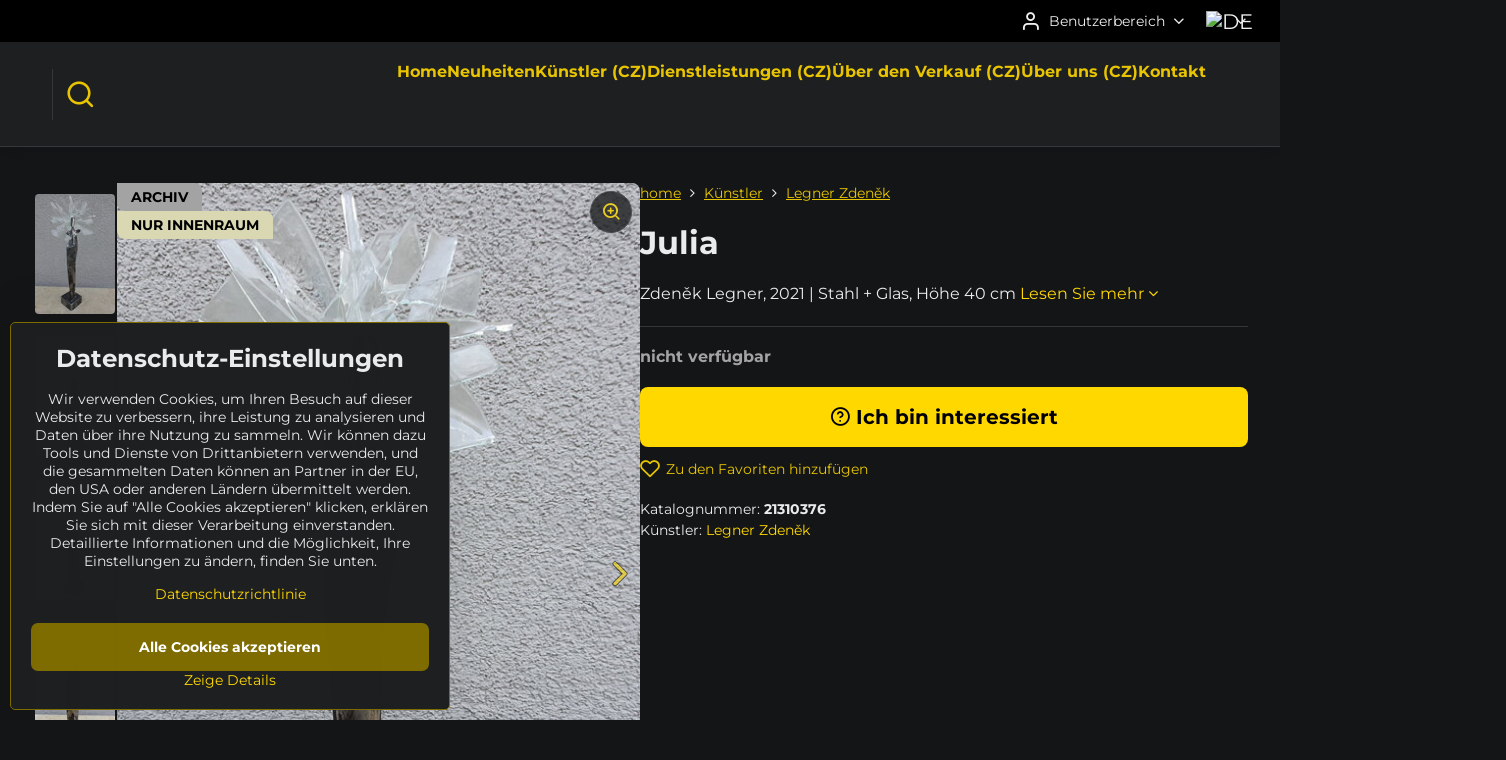

--- FILE ---
content_type: text/html; charset=UTF-8
request_url: https://www.sculpturium.de/p/1800/julia
body_size: 17961
content:

<!DOCTYPE html>
<html  data-lang-code="de" lang="de" class="no-js s1-hasHeader2 s1-hasFixedCart" data-lssid="d64b2455afee">
    <head>
        <meta charset="utf-8">
        		<title>Skulptur "Julia" (Zdeněk Legner)</title>
        		<meta name="viewport" content="width=device-width, initial-scale=1" />
		         
<script data-privacy-group="script">
var FloxSettings = {
'cartItems': {},'cartProducts': {},'cartType': "hidden",'loginType': "slider",'regformType': "slider",'langVer': "" 
}; 
 
</script>
<script data-privacy-group="script">
FloxSettings.img_size = { 'min': "50x50",'small': "120x120",'medium': "440x440",'large': "800x800",'max': "1600x1600",'product_antn': "440x440",'product_detail': "800x800" };
</script>
    <template id="privacy_iframe_info">
    <div class="floxIframeBlockedInfo" data-func-text="Funktionell" data-analytic-text="Analytisch" data-ad-text="Marketing" data-nosnippet="1">
    <div class="floxIframeBlockedInfo__common">
        <div class="likeH3">Externe Inhalte werden durch Datenschutzoptionen blockiert</div>
        <p>Möchten Sie externe Inhalte laden?</p>
    </div>
    <div class="floxIframeBlockedInfo__youtube">
        <div class="likeH3">Youtube-Videos werden durch Datenschutzoptionen blockiert</div>
        <p>Möchten Sie YouTube-Videos laden?</p>
    </div>
    <div class="floxIframeBlockedInfo__buttons">
        <button class="button floxIframeBlockedInfo__once">Einmal erlauben</button>
        <button class="button floxIframeBlockedInfo__always" >Immer zulassen - mit Cookie-Typ übereinstimmen: </button>
    </div>
    <a class="floxIframeBlockedLink__common" href=""><i class="fa fa-external-link"></i> Inhalt in einem neuen Fenster öffnen</a>
    <a class="floxIframeBlockedLink__youtube" href=""><i class="fa fa-external-link"></i> Video in einem neuen Fenster öffnen</a>
</div>
</template>
<script type="text/javascript" data-privacy-group="script">
FloxSettings.options={},FloxSettings.options.MANDATORY=1,FloxSettings.options.FUNC=2,FloxSettings.options.ANALYTIC=4,FloxSettings.options.AD=8;
FloxSettings.options.fullConsent=15;FloxSettings.options.maxConsent=15;FloxSettings.options.consent=0,localStorage.getItem("floxConsent")&&(FloxSettings.options.consent=parseInt(localStorage.getItem("floxConsent")));FloxSettings.options.sync=1;FloxSettings.google_consent2_options={},FloxSettings.google_consent2_options.AD_DATA=1,FloxSettings.google_consent2_options.AD_PERSON=2;FloxSettings.google_consent2_options.consent=-1,localStorage.getItem("floxGoogleConsent2")&&(FloxSettings.google_consent2_options.consent=parseInt(localStorage.getItem("floxGoogleConsent2")));const privacyIsYoutubeUrl=function(e){return e.includes("youtube.com/embed")||e.includes("youtube-nocookie.com/embed")},privacyIsGMapsUrl=function(e){return e.includes("google.com/maps/embed")||/maps\.google\.[a-z]{2,3}\/maps/i.test(e)},privacyGetPrivacyGroup=function(e){var t="";if(e.getAttribute("data-privacy-group")?t=e.getAttribute("data-privacy-group"):e.closest("*[data-privacy-group]")&&(t=e.closest("*[data-privacy-group]").getAttribute("data-privacy-group")),"IFRAME"===e.tagName){let r=e.src||"";privacyIsYoutubeUrl(r)&&(e.setAttribute("data-privacy-group","func"),t="func"),privacyIsGMapsUrl(r)&&(e.setAttribute("data-privacy-group","func"),t="func")}return"regular"===t&&(t="script"),t},privacyBlockScriptNode=function(e){e.type="javascript/blocked";let t=function(r){"javascript/blocked"===e.getAttribute("type")&&r.preventDefault(),e.removeEventListener("beforescriptexecute",t)};e.addEventListener("beforescriptexecute",t)},privacyHandleScriptTag=function(e){let t=privacyGetPrivacyGroup(e);if(t){if("script"===t)return;"mandatory"===t||"func"===t&&FloxSettings.options.consent&FloxSettings.options.FUNC||"analytic"===t&&FloxSettings.options.consent&FloxSettings.options.ANALYTIC||"ad"===t&&FloxSettings.options.consent&FloxSettings.options.AD||privacyBlockScriptNode(e)}else FloxSettings.options.allow_unclassified||privacyBlockScriptNode(e)},privacyShowPlaceholder=function(e){let t=privacyGetPrivacyGroup(e);var r=document.querySelector("#privacy_iframe_info").content.cloneNode(!0),i=r.querySelector(".floxIframeBlockedInfo__always");i.textContent=i.textContent+r.firstElementChild.getAttribute("data-"+t+"-text"),r.firstElementChild.setAttribute("data-"+t,"1"),r.firstElementChild.removeAttribute("data-func-text"),r.firstElementChild.removeAttribute("data-analytic-text"),r.firstElementChild.removeAttribute("data-ad-text");let o=e.parentNode.classList.contains("blockYoutube");if(e.style.height){let a=e.style.height,c=e.style.width;e.setAttribute("data-privacy-style-height",a),r.firstElementChild.style.setProperty("--iframe-h",a),r.firstElementChild.style.setProperty("--iframe-w",c),e.style.height="0"}else if(e.getAttribute("height")){let n=e.getAttribute("height").replace("px",""),l=e.getAttribute("width").replace("px","");e.setAttribute("data-privacy-height",n),n.includes("%")?r.firstElementChild.style.setProperty("--iframe-h",n):r.firstElementChild.style.setProperty("--iframe-h",n+"px"),l.includes("%")?r.firstElementChild.style.setProperty("--iframe-w",l):r.firstElementChild.style.setProperty("--iframe-w",l+"px"),e.setAttribute("height",0)}else if(o&&e.parentNode.style.maxHeight){let s=e.parentNode.style.maxHeight,p=e.parentNode.style.maxWidth;r.firstElementChild.style.setProperty("--iframe-h",s),r.firstElementChild.style.setProperty("--iframe-w",p)}let u=e.getAttribute("data-privacy-src")||"";privacyIsYoutubeUrl(u)?(r.querySelector(".floxIframeBlockedInfo__common").remove(),r.querySelector(".floxIframeBlockedLink__common").remove(),r.querySelector(".floxIframeBlockedLink__youtube").setAttribute("href",u.replace("/embed/","/watch?v="))):u?(r.querySelector(".floxIframeBlockedInfo__youtube").remove(),r.querySelector(".floxIframeBlockedLink__youtube").remove(),r.querySelector(".floxIframeBlockedLink__common").setAttribute("href",u)):(r.querySelector(".floxIframeBlockedInfo__once").remove(),r.querySelector(".floxIframeBlockedInfo__youtube").remove(),r.querySelector(".floxIframeBlockedLink__youtube").remove(),r.querySelector(".floxIframeBlockedLink__common").remove(),r.querySelector(".floxIframeBlockedInfo__always").classList.add("floxIframeBlockedInfo__always--reload")),e.parentNode.insertBefore(r,e.nextSibling),o&&e.parentNode.classList.add("blockYoutube--blocked")},privacyHidePlaceholderIframe=function(e){var t=e.nextElementSibling;if(t&&t.classList.contains("floxIframeBlockedInfo")){let r=e.parentNode.classList.contains("blockYoutube");r&&e.parentNode.classList.remove("blockYoutube--blocked"),e.getAttribute("data-privacy-style-height")?e.style.height=e.getAttribute("data-privacy-style-height"):e.getAttribute("data-privacy-height")?e.setAttribute("height",e.getAttribute("data-privacy-height")):e.classList.contains("invisible")&&e.classList.remove("invisible"),t.remove()}},privacyBlockIframeNode=function(e){var t=e.src||"";""===t&&e.getAttribute("data-src")&&(t=e.getAttribute("data-src")),e.setAttribute("data-privacy-src",t),e.removeAttribute("src"),!e.classList.contains("floxNoPrivacyPlaceholder")&&(!e.style.width||parseInt(e.style.width)>200)&&(!e.getAttribute("width")||parseInt(e.getAttribute("width"))>200)&&(!e.style.height||parseInt(e.style.height)>200)&&(!e.getAttribute("height")||parseInt(e.getAttribute("height"))>200)&&(!e.style.display||"none"!==e.style.display)&&(!e.style.visibility||"hidden"!==e.style.visibility)&&privacyShowPlaceholder(e)},privacyHandleIframeTag=function(e){let t=privacyGetPrivacyGroup(e);if(t){if("script"===t||"mandatory"===t)return;if("func"===t&&FloxSettings.options.consent&FloxSettings.options.FUNC)return;if("analytic"===t&&FloxSettings.options.consent&FloxSettings.options.ANALYTIC||"ad"===t&&FloxSettings.options.consent&FloxSettings.options.AD)return;privacyBlockIframeNode(e)}else{if(FloxSettings.options.allow_unclassified)return;privacyBlockIframeNode(e)}},privacyHandleYoutubeGalleryItem=function(e){if(!(FloxSettings.options.consent&FloxSettings.options.FUNC)){var t=e.closest(".gallery").getAttribute("data-preview-height"),r=e.getElementsByTagName("img")[0],i=r.getAttribute("src").replace(t+"/"+t,"800/800");r.classList.contains("flox-lazy-load")&&(i=r.getAttribute("data-src").replace(t+"/"+t,"800/800")),e.setAttribute("data-href",e.getAttribute("href")),e.setAttribute("href",i),e.classList.replace("ytb","ytbNoConsent")}},privacyBlockPrivacyElementNode=function(e){e.classList.contains("floxPrivacyPlaceholder")?(privacyShowPlaceholder(e),e.classList.add("invisible")):e.style.display="none"},privacyHandlePrivacyElementNodes=function(e){let t=privacyGetPrivacyGroup(e);if(t){if("script"===t||"mandatory"===t)return;if("func"===t&&FloxSettings.options.consent&FloxSettings.options.FUNC)return;if("analytic"===t&&FloxSettings.options.consent&FloxSettings.options.ANALYTIC||"ad"===t&&FloxSettings.options.consent&FloxSettings.options.AD)return;privacyBlockPrivacyElementNode(e)}else{if(FloxSettings.options.allow_unclassified)return;privacyBlockPrivacyElementNode(e)}};function privacyLoadScriptAgain(e){var t=document.getElementsByTagName("head")[0],r=document.createElement("script");r.src=e.getAttribute("src"),t.appendChild(r),e.parentElement.removeChild(e)}function privacyExecuteScriptAgain(e){var t=document.getElementsByTagName("head")[0],r=document.createElement("script");r.textContent=e.textContent,t.appendChild(r),e.parentElement.removeChild(e)}function privacyEnableScripts(){document.querySelectorAll('script[type="javascript/blocked"]').forEach(e=>{let t=privacyGetPrivacyGroup(e);(FloxSettings.options.consent&FloxSettings.options.ANALYTIC&&t.includes("analytic")||FloxSettings.options.consent&FloxSettings.options.AD&&t.includes("ad")||FloxSettings.options.consent&FloxSettings.options.FUNC&&t.includes("func"))&&(e.getAttribute("src")?privacyLoadScriptAgain(e):privacyExecuteScriptAgain(e))})}function privacyEnableIframes(){document.querySelectorAll("iframe[data-privacy-src]").forEach(e=>{let t=privacyGetPrivacyGroup(e);if(!(FloxSettings.options.consent&FloxSettings.options.ANALYTIC&&t.includes("analytic")||FloxSettings.options.consent&FloxSettings.options.AD&&t.includes("ad")||FloxSettings.options.consent&FloxSettings.options.FUNC&&t.includes("func")))return;privacyHidePlaceholderIframe(e);let r=e.getAttribute("data-privacy-src");e.setAttribute("src",r),e.removeAttribute("data-privacy-src")})}function privacyEnableYoutubeGalleryItems(){FloxSettings.options.consent&FloxSettings.options.FUNC&&(document.querySelectorAll(".ytbNoConsent").forEach(e=>{e.setAttribute("href",e.getAttribute("data-href")),e.classList.replace("ytbNoConsent","ytb")}),"function"==typeof initGalleryPlugin&&initGalleryPlugin())}function privacyEnableBlockedContent(e,t){document.querySelectorAll(".floxCaptchaCont").length&&(e&FloxSettings.options.FUNC)!=(t&FloxSettings.options.FUNC)?window.location.reload():(privacyEnableScripts(),privacyEnableIframes(),privacyEnableYoutubeGalleryItems(),"function"==typeof FloxSettings.privacyEnableScriptsCustom&&FloxSettings.privacyEnableScriptsCustom())}
function privacyUpdateConsent(){ FloxSettings.ga4&&"function"==typeof gtag&&gtag("consent","update",{ad_storage:FloxSettings.options.consent&FloxSettings.options.AD?"granted":"denied",analytics_storage:FloxSettings.options.consent&FloxSettings.options.ANALYTIC?"granted":"denied",functionality_storage:FloxSettings.options.consent&FloxSettings.options.FUNC?"granted":"denied",personalization_storage:FloxSettings.options.consent&FloxSettings.options.FUNC?"granted":"denied",security_storage:FloxSettings.options.consent&FloxSettings.options.FUNC?"granted":"denied",ad_user_data:FloxSettings.google_consent2_options.consent>-1&&FloxSettings.google_consent2_options.consent&FloxSettings.google_consent2_options.AD_DATA?"granted":"denied",ad_personalization:FloxSettings.google_consent2_options.consent>-1&&FloxSettings.google_consent2_options.consent&FloxSettings.google_consent2_options.AD_PERSON?"granted":"denied"});if(FloxSettings.sklik&&FloxSettings.sklik.active){var e={rtgId:FloxSettings.sklik.seznam_retargeting_id,consent:FloxSettings.options.consent&&FloxSettings.options.consent&FloxSettings.options.ANALYTIC?1:0};"category"===FloxSettings.sklik.pageType?(e.category=FloxSettings.sklik.category,e.pageType=FloxSettings.sklik.pageType):"offerdetail"===FloxSettings.sklik.pagetype&&(e.itemId=FloxSettings.sklik.itemId,e.pageType=FloxSettings.sklik.pageType),window.rc&&window.rc.retargetingHit&&window.rc.retargetingHit(e)}"function"==typeof loadCartFromLS&&"function"==typeof saveCartToLS&&(loadCartFromLS(),saveCartToLS());}
const observer=new MutationObserver(e=>{e.forEach(({addedNodes:e})=>{e.forEach(e=>{if(FloxSettings.options.consent!==FloxSettings.options.maxConsent){if(1===e.nodeType&&"SCRIPT"===e.tagName)return privacyHandleScriptTag(e);if(1===e.nodeType&&"IFRAME"===e.tagName)return privacyHandleIframeTag(e);if(1===e.nodeType&&"A"===e.tagName&&e.classList.contains("ytb"))return privacyHandleYoutubeGalleryItem(e);if(1===e.nodeType&&"SCRIPT"!==e.tagName&&"IFRAME"!==e.tagName&&e.classList.contains("floxPrivacyElement"))return privacyHandlePrivacyElementNodes(e)}1===e.nodeType&&(e.classList.contains("mainPrivacyModal")||e.classList.contains("mainPrivacyBar"))&&(FloxSettings.options.consent>0&&!FloxSettings.options.forceShow&&-1!==FloxSettings.google_consent2_options.consent?e.style.display="none":FloxSettings.options.consent>0&&-1===FloxSettings.google_consent2_options.consent?e.classList.add("hideBWConsentOptions"):-1!==FloxSettings.google_consent2_options.consent&&e.classList.add("hideGC2ConsentOptions"))})})});observer.observe(document.documentElement,{childList:!0,subtree:!0}),document.addEventListener("DOMContentLoaded",function(){observer.disconnect()});const createElementBackup=document.createElement;document.createElement=function(...e){if("script"!==e[0].toLowerCase())return createElementBackup.bind(document)(...e);let n=createElementBackup.bind(document)(...e);return n.setAttribute("data-privacy-group","script"),n};
</script>

<meta name="referrer" content="no-referrer-when-downgrade">


<link rel="canonical" href="https://www.sculpturium.de/p/1800/julia">
    

<style itemscope itemtype="https://schema.org/WebPage" itemref="p1a p1b p1c"></style> 
<meta id="p1a" itemprop="name" content="Skulptur &quot;Julia&quot; (Zdeněk Legner)">
<meta id="p1b" itemprop="description" content="">  
<meta property="og:title" content="Skulptur &quot;Julia&quot; (Zdeněk Legner)">

<meta property="og:url" content="https://www.sculpturium.de/p/1800/julia">
<meta property="og:description" content="">

<meta name="twitter:card" content="summary_large_image">
<meta name="twitter:title" content="Skulptur &quot;Julia&quot; (Zdeněk Legner)">
<meta name="twitter:description" content="">

    <meta property="og:locale" content="de_DE">

    <meta property="og:type" content="product">
    <meta id="p1c" itemprop="image" content="https://www.sculpturium.de/resize/e:5715a/440/440/files/pictures/legner/21310376/21310376-1.jpg">
    <meta property="og:image" content="https://www.sculpturium.de/resize/e:5715a/1200/630/files/pictures/legner/21310376/21310376-1.jpg">  
    <meta name="twitter:image" content="https://www.sculpturium.de/resize/e:5715a/1200/630/files/pictures/legner/21310376/21310376-1.jpg">
    <link href="https://www.sculpturium.de/resize/e:5715a/440/440/files/pictures/legner/21310376/21310376-1.jpg" rel="previewimage">


<link rel="dns-prefetch" href="https://www.byznysweb.cz">
<link rel="preconnect" href="https://www.byznysweb.cz/" crossorigin>
<style type="text/css">
        

@font-face {
  font-family: 'Montserrat';
  font-style: normal;
  font-display: swap;
  font-weight: 400;
  src: local(''),
       url('https://www.byznysweb.cz/templates/bw-fonts/montserrat-v25-latin-ext_latin-regular.woff2') format('woff2'),
       url('https://www.byznysweb.cz/templates/bw-fonts/montserrat-v25-latin-ext_latin-regular.woff') format('woff');
}


@font-face {
  font-family: 'Montserrat';
  font-style: normal;
  font-display: swap;
  font-weight: 700;
  src: local(''), 
       url('https://www.byznysweb.cz/templates/bw-fonts/montserrat-v25-latin-ext_latin-700.woff2') format('woff2'),
       url('https://www.byznysweb.cz/templates/bw-fonts/montserrat-v25-latin-ext_latin-700.woff') format('woff');
}

@font-face {
  font-family: 'Roboto';
  font-style: normal;
  font-display: swap;
  font-weight: 400;
  src: local(''),
       url('https://www.byznysweb.cz/templates/bw-fonts/roboto-v30-latin-ext_latin-regular.woff2') format('woff2'),
       url('https://www.byznysweb.cz/templates/bw-fonts/roboto-v30-latin-ext_latin-regular.woff') format('woff');
}


@font-face {
  font-family: 'Roboto';
  font-style: normal;
  font-display: swap;
  font-weight: 700;
  src: local(''),
       url('https://www.byznysweb.cz/templates/bw-fonts/roboto-v30-latin-ext_latin-700.woff2') format('woff2'),
       url('https://www.byznysweb.cz/templates/bw-fonts/roboto-v30-latin-ext_latin-700.woff') format('woff');
}
</style>

<link rel="preload" href="/erp-templates/skins/flat/universal/fonts/fontawesome-webfont.woff2" as="font" type="font/woff2" crossorigin>
<link href="/erp-templates/260116130555/universal.css" rel="stylesheet" type="text/css" media="all">  




<script data-privacy-group="mandatory">
    FloxSettings.trackerData = {
                    'cartIds': []
            };
    </script>    <!-- Global site tag (gtag.js) - Google Analytics -->
    <script async src="https://www.googletagmanager.com/gtag/js?id=G-W12XJJ560G" data-privacy-group="analytic"></script>    
    <script data-privacy-group="analytic">
        window.dataLayer = window.dataLayer || [];
        function gtag(){ dataLayer.push(arguments); }
        if(FloxSettings.options) {
          if(FloxSettings.options.consent) {
            gtag('consent', 'default', {
              'ad_storage': (FloxSettings.options.consent & FloxSettings.options.AD)?'granted':'denied',
              'analytics_storage': (FloxSettings.options.consent & FloxSettings.options.ANALYTIC)?'granted':'denied',
              'functionality_storage': (FloxSettings.options.consent & FloxSettings.options.FUNC)?'granted':'denied',
              'personalization_storage': (FloxSettings.options.consent & FloxSettings.options.FUNC)?'granted':'denied',
              'security_storage': (FloxSettings.options.consent & FloxSettings.options.FUNC)?'granted':'denied',
              'ad_user_data': ((FloxSettings.google_consent2_options.consent > -1) && FloxSettings.google_consent2_options.consent & FloxSettings.google_consent2_options.AD_DATA)?'granted':'denied',
              'ad_personalization': ((FloxSettings.google_consent2_options.consent > -1) && FloxSettings.google_consent2_options.consent & FloxSettings.google_consent2_options.AD_PERSON)?'granted':'denied',
              'wait_for_update': 500
            });  
          } else {
            gtag('consent', 'default', {
              'ad_storage': 'denied',
              'analytics_storage': 'denied',
              'functionality_storage': 'denied',
              'personalization_storage': 'denied',
              'security_storage': 'denied',
              'ad_user_data': 'denied',
              'ad_personalization': 'denied',
              'wait_for_update': 500
            });  
          }
        }
        gtag('js', new Date());
     
        gtag('set', { 'currency': 'EUR' }); 
      
    

    FloxSettings.ga4 = 1;
    FloxSettings.gtagID = 'G-W12XJJ560G';
    gtag('config', 'G-W12XJJ560G',{  'groups': 'ga4' });   

  
    </script>   
 
    <link rel="shortcut icon" href="/files/logo/socharium-logo-kruh-1200x1200.png">
    <link rel="icon" href="/files/logo/socharium-logo-kruh-1200x1200.png?refresh" type="image/x-icon">

		<script data-privacy-group="script">
			FloxSettings.cartType = "same_page";
			FloxSettings.loginType = "custom";
			FloxSettings.regformType = "custom";
		</script>
												<style>
			:root {
				--s1-accentTransparent: #FFD80017;
				--s1-accentComplement: #000;
				--s1-maccentComplement: #000;
				--s1-menuBgComplementTransparent: #fffb;
				--s1-menuBgComplementTransparent2: #fff2;
				--s1-menuBgComplement: #fff;
				--s1-accentDark: #7f6c00;
			}
		</style>

		</head>
<body class="s1-pt-product  s1-roundedCorners">
    
    <noscript class="noprint">
        <div id="noscript">
            Javascript wird derzeit von diesem Browser nicht unterstützt/deaktiviert. Um diese Seite so zu sehen, wie sie erscheinen soll, verwenden Sie bitte einen Javascript-fähigen Browser.
            <br>Hilfe finden Sie unter:<a href="https://www.enable-javascript.com/" target="_blank">Enable-Javascript.com</a>.
        </div>
    </noscript>
    
    <div class="oCont remodal-bg">
																																					
						

	
	<section class="s1-headerTop s1-headerTop-style2 noprint">
		<div class="s1-cont flex ai-c">
										<div class="s1-headerTop-right flex ml-a">
											<div class="s1-dropDown s1-loginDropdown">
	<a href="/e/login" class="s1-dropDown-toggler">
		<i class="s1-icon s1-icon-user s1-dropDown-icon" aria-hidden="true"></i>
		<span class="s1-dropDown-title">Benutzerbereich</span>
		<i class="fa fa-angle-down s1-dropDown-arrow"></i>
	</a>
	<ul class="s1-dropDown-items">
				<li class="s1-dropDown-item">
			<a class="s1-dropDown-link" href="/e/login" data-remodal-target="s1-acc">
				<i class="s1-icon s1-icon-log-in s1-dropDown-icon"></i>
				<span class="s1-dropDown-title">Anmelden</span>
			</a>
		</li>
						<li class="s1-dropDown-item">
			<a class="s1-dropDown-link" href="/e/account/register">
				<i class="s1-icon s1-icon-user-plus s1-dropDown-icon"></i>
				<span class="s1-dropDown-title">Anmeldung</span>
			</a>
		</li>
    		</ul>
</div>

																	<div class="s1-flags s1-dropDown">
		<button class="s1-flags-currentLang s1-dropDown-toggler">
			<img class="s1-flag-img s1-dropDown-img" src="/erp/images/flags/flat/24/DE.png" alt="DE">
			<i class="fa fa-angle-down s1-dropDown-arrow"></i>
		</button>
		<ul class="s1-flags-dropDown s1-dropDown-items">
											<li class="s1-dropDown-item">
					<a class="s1-flags-lang s1-dropDown-link flag-cz" href="https://www.socharium.cz/p/1800/:r">
						<img class="s1-flag-img s1-dropDown-img" src="/erp/images/flags/flat/24/CZ.png" alt="CZ">
													<span class="s1-flag-title s1-dropDown-title">Czech</span>
											</a>
				</li>
				        									<li class="s1-dropDown-item">
					<a class="s1-flags-lang s1-dropDown-link flag-sk" href="https://www.sculpturium.eu/p/1800/:r">
						<img class="s1-flag-img s1-dropDown-img" src="/erp/images/flags/flat/24/SK.png" alt="SK">
													<span class="s1-flag-title s1-dropDown-title">Slovak</span>
											</a>
				</li>
				        									<li class="s1-dropDown-item">
					<a class="s1-flags-lang s1-dropDown-link flag-us" href="https://www.sculpturium.com/p/1800/:r">
						<img class="s1-flag-img s1-dropDown-img" src="/erp/images/flags/flat/24/US.png" alt="US">
													<span class="s1-flag-title s1-dropDown-title">English</span>
											</a>
				</li>
				        					        			</ul>
	</div>

									</div>
					</div>
	</section>
<header class="s1-header s1-header-style2  noprint">
	<section class="s1-header-cont s1-cont flex">
		<div class="s1-header-logo">
							<a class="s1-imglogo" href="/"><img src="/files/logo/2018-05-logo-y2018-05-07-11-05-57.gif" alt="Logo"></a>
					</div>
		<div class="s1-header-actions flex">
						<div class="s1-header-search">
				<!-- search activator -->
				<div class="s1-header-action ">
					<a href="/e/search" title="Suchen" class="s1-header-actionLink s1-searchActivatorJS"><i class="s1-icon s1-icon-search"></i></a>
				</div>
					<form action="/e/search" method="get" class="siteSearchForm s1-topSearch-form">
		<div class="siteSearchCont s1-topSearch">
			<label class="s1-siteSearch-label flex">
				<i class="s1-icon s1-icon-search rm-hide"></i>
				<input data-pages="Seiten" data-products="Kunstwerke" data-categories="Kategorien" data-news="Nachricht" data-brands="Künstler" class="siteSearchInput" id="s1-small-search" placeholder="Suchen" name="word" type="text" value="">
				<button class="button" type="submit">Suchen</button>
			</label>
		</div>
	</form>

			</div>
			
												<!-- cart -->
			<div class="s1-headerCart-outer">
				
			</div>
			<!-- menu -->
						<div class="s1-header-action l-hide">
				<button aria-label="Menu" class="s1-header-actionLink s1-menuActivatorJS"><i class="s1-icon s1-icon-menu"></i></button>
			</div>
					</div>
	</section>
		<div class="s1-menu-section ">
					<div class="s1-menu-overlay s1-menuActivatorJS l-hide"></div>
			<div class="s1-menu-wrapper">
				<div class="s1-menu-header l-hide">
					Menu
					<span class="s1-menuClose s1-menuActivatorJS">✕</span>
				</div>
				<div class="s1-menu-cont s1-cont">
											     
                                        																														<nav class="s1-menu s1-menu-center">
								<ul class="s1-menu-items">
																	<li class="s1-menu-item  ">
							<a class="s1-menu-link " href="/">
																<span>Home</span>
															</a>
													</li>
																	<li class="s1-menu-item  ">
							<a class="s1-menu-link " href="/neuheiten">
																<span>Neuheiten</span>
															</a>
													</li>
																	<li class="s1-menu-item  ">
							<a class="s1-menu-link " href="/kunstler-cz">
																<span>Künstler (CZ)</span>
															</a>
													</li>
																	<li class="s1-menu-item  ">
							<a class="s1-menu-link " href="/dienstleistungen-cz">
																<span>Dienstleistungen (CZ)</span>
															</a>
													</li>
																	<li class="s1-menu-item  ">
							<a class="s1-menu-link " href="/uber-den-verkauf-cz">
																<span>Über den Verkauf (CZ)</span>
															</a>
													</li>
																	<li class="s1-menu-item  ">
							<a class="s1-menu-link " href="/uber-uns-cz">
																<span>Über uns (CZ)</span>
															</a>
													</li>
																	<li class="s1-menu-item  ">
							<a class="s1-menu-link " href="/kontakt">
																<span>Kontakt</span>
															</a>
													</li>
									</ul>
			</nav>
		    
																<div class="s1-menu-categoriesMobile l-hide">
							                        <div id="box-id-flox_side_menu" class="pagebox">
                                                        															<nav class="s1-sideMenu ">
						<ul class="s1-sideMenu-items">
														
																																																																																																
																			
																																																																																																
																			
																																																																																																
											<li class="s1-sideMenu-item   ">
							<a class="s1-sideMenu-link " href="/c/suche">
																	        
    <i class="navIcon fa fa-search fa-fw imgIcon50"></i>
    
																<span>Suche</span>
															</a>
													</li>
																			
																																																																																																
											<li class="s1-sideMenu-item  hasSubmenu s1-sideSub-dropdown ">
							<a class="s1-sideMenu-link " href="/c/verfuegbarkeit">
																	        
    <i class="navIcon fa fa-clock-o fa-fw imgIcon50"></i>
    
																<span>Verfügbarkeit</span>
								<i class="s1-menuChevron fa fa-angle-right"></i>							</a>
															<ul class="s1-submenu-items level-1">
								<li class="s1-submenu-item level-1  hasSubmenu  ">
															<a href="/c/verfuegbarkeit/angebot" class="s1-submenu-link ">
						<span>ANGEBOT</span>
						<i class="s1-menuChevron fa fa-angle-right "></i>					</a>
																		     
                                        														<ul class="s1-submenu-items level-2">
								<li class="s1-submenu-item level-2    ">
															<a href="/c/verfuegbarkeit/angebot/vorbereitung" class="s1-submenu-link ">
						<span>VORBEREITUNG</span>
											</a>
									</li>
								<li class="s1-submenu-item level-2    ">
															<a href="/c/verfuegbarkeit/angebot/neuheiten" class="s1-submenu-link ">
						<span>NEUHEITEN</span>
											</a>
									</li>
								<li class="s1-submenu-item level-2    ">
															<a href="/c/verfuegbarkeit/angebot/empfohlen" class="s1-submenu-link ">
						<span>EMPFOHLEN</span>
											</a>
									</li>
								<li class="s1-submenu-item level-2    ">
															<a href="/c/verfuegbarkeit/angebot/reserviert" class="s1-submenu-link ">
						<span>RESERVIERT</span>
											</a>
									</li>
											</ul>
		    
															</li>
								<li class="s1-submenu-item level-1    ">
															<a href="/c/verfuegbarkeit/unverkaeuflich" class="s1-submenu-link ">
						<span>UNVERKÄUFLICH</span>
											</a>
									</li>
								<li class="s1-submenu-item level-1    ">
															<a href="/c/verfuegbarkeit/verkauft" class="s1-submenu-link ">
						<span>VERKAUFT</span>
											</a>
									</li>
								<li class="s1-submenu-item level-1    ">
															<a href="/c/verfuegbarkeit/archiv" class="s1-submenu-link ">
						<span>ARCHIV</span>
											</a>
									</li>
											</ul>
													</li>
																			
																																																																																																
											<li class="s1-sideMenu-item  hasSubmenu s1-sideSub-dropdown ">
							<a class="s1-sideMenu-link " href="/c/katalog">
																	        
    <i class="navIcon fa fa-tag fa-fw imgIcon50"></i>
    
																<span>Katalog</span>
								<i class="s1-menuChevron fa fa-angle-right"></i>							</a>
															<ul class="s1-submenu-items level-1">
								<li class="s1-submenu-item level-1  hasSubmenu  ">
															<a href="/c/katalog/skulpturen" class="s1-submenu-link ">
						<span>Skulpturen</span>
						<i class="s1-menuChevron fa fa-angle-right "></i>					</a>
																		     
                                        														<ul class="s1-submenu-items level-2">
								<li class="s1-submenu-item level-2  hasSubmenu  ">
															<a href="/c/katalog/skulpturen/material" class="s1-submenu-link ">
						<span>Material</span>
						<i class="s1-menuChevron fa fa-angle-right "></i>					</a>
																		     
                                        														<ul class="s1-submenu-items level-3">
								<li class="s1-submenu-item level-3    ">
															<a href="/c/katalog/skulpturen/material/stein" class="s1-submenu-link ">
						<span>Stein</span>
											</a>
									</li>
								<li class="s1-submenu-item level-3    ">
															<a href="/c/katalog/skulpturen/material/holz" class="s1-submenu-link ">
						<span>Holz</span>
											</a>
									</li>
								<li class="s1-submenu-item level-3    ">
															<a href="/c/katalog/skulpturen/material/keramik" class="s1-submenu-link ">
						<span>Keramik</span>
											</a>
									</li>
								<li class="s1-submenu-item level-3    ">
															<a href="/c/katalog/skulpturen/material/metall" class="s1-submenu-link ">
						<span>Metall</span>
											</a>
									</li>
								<li class="s1-submenu-item level-3    ">
															<a href="/c/katalog/skulpturen/material/sonstige" class="s1-submenu-link ">
						<span>sonstige</span>
											</a>
									</li>
											</ul>
		    
															</li>
								<li class="s1-submenu-item level-2  hasSubmenu  ">
															<a href="/c/katalog/skulpturen/hohe" class="s1-submenu-link ">
						<span>Höhe</span>
						<i class="s1-menuChevron fa fa-angle-right "></i>					</a>
																		     
                                        														<ul class="s1-submenu-items level-3">
								<li class="s1-submenu-item level-3    ">
															<a href="/c/katalog/skulpturen/hohe/10-50-cm" class="s1-submenu-link ">
						<span>10 - 50 cm</span>
											</a>
									</li>
								<li class="s1-submenu-item level-3    ">
															<a href="/c/katalog/skulpturen/hohe/50-100-cm" class="s1-submenu-link ">
						<span>50 - 100 cm</span>
											</a>
									</li>
								<li class="s1-submenu-item level-3    ">
															<a href="/c/katalog/skulpturen/hohe/100-150-cm" class="s1-submenu-link ">
						<span>100 - 150 cm</span>
											</a>
									</li>
								<li class="s1-submenu-item level-3    ">
															<a href="/c/katalog/skulpturen/hohe/150-200-cm" class="s1-submenu-link ">
						<span>150 - 200 cm</span>
											</a>
									</li>
								<li class="s1-submenu-item level-3    ">
															<a href="/c/katalog/skulpturen/hohe/200-250-cm" class="s1-submenu-link ">
						<span>200 - 250 cm</span>
											</a>
									</li>
								<li class="s1-submenu-item level-3    ">
															<a href="/c/katalog/skulpturen/hohe/other" class="s1-submenu-link ">
						<span>sonstige</span>
											</a>
									</li>
											</ul>
		    
															</li>
											</ul>
		    
															</li>
								<li class="s1-submenu-item level-1  hasSubmenu  ">
															<a href="/c/katalog/reliefs" class="s1-submenu-link ">
						<span>Reliefs</span>
						<i class="s1-menuChevron fa fa-angle-right "></i>					</a>
																		     
                                        														<ul class="s1-submenu-items level-2">
								<li class="s1-submenu-item level-2  hasSubmenu  ">
															<a href="/c/katalog/reliefs/material" class="s1-submenu-link ">
						<span>Material</span>
						<i class="s1-menuChevron fa fa-angle-right "></i>					</a>
																		     
                                        														<ul class="s1-submenu-items level-3">
								<li class="s1-submenu-item level-3    ">
															<a href="/c/katalog/reliefs/material/stone" class="s1-submenu-link ">
						<span>Stein</span>
											</a>
									</li>
								<li class="s1-submenu-item level-3    ">
															<a href="/c/katalog/reliefs/material/wood" class="s1-submenu-link ">
						<span>Holz</span>
											</a>
									</li>
								<li class="s1-submenu-item level-3    ">
															<a href="/c/katalog/reliefs/material/keramik" class="s1-submenu-link ">
						<span>Keramik</span>
											</a>
									</li>
								<li class="s1-submenu-item level-3    ">
															<a href="/c/katalog/reliefs/material/metall" class="s1-submenu-link ">
						<span>Metall</span>
											</a>
									</li>
								<li class="s1-submenu-item level-3    ">
															<a href="/c/katalog/reliefs/material/others" class="s1-submenu-link ">
						<span>sonstige</span>
											</a>
									</li>
											</ul>
		    
															</li>
								<li class="s1-submenu-item level-2  hasSubmenu  ">
															<a href="/c/katalog/reliefs/depth" class="s1-submenu-link ">
						<span>Tiefe</span>
						<i class="s1-menuChevron fa fa-angle-right "></i>					</a>
																		     
                                        														<ul class="s1-submenu-items level-3">
								<li class="s1-submenu-item level-3    ">
															<a href="/c/katalog/reliefs/depth/max-5-cm" class="s1-submenu-link ">
						<span>max. 5 cm</span>
											</a>
									</li>
								<li class="s1-submenu-item level-3    ">
															<a href="/c/katalog/reliefs/depth/max-10-cm" class="s1-submenu-link ">
						<span>max. 10 cm</span>
											</a>
									</li>
								<li class="s1-submenu-item level-3    ">
															<a href="/c/katalog/reliefs/depth/max-15-cm" class="s1-submenu-link ">
						<span>max. 15 cm</span>
											</a>
									</li>
								<li class="s1-submenu-item level-3    ">
															<a href="/c/katalog/reliefs/depth/xxl" class="s1-submenu-link ">
						<span>XXL</span>
											</a>
									</li>
											</ul>
		    
															</li>
											</ul>
		    
															</li>
								<li class="s1-submenu-item level-1  hasSubmenu  ">
															<a href="/c/katalog/bilder" class="s1-submenu-link ">
						<span>Bilder</span>
						<i class="s1-menuChevron fa fa-angle-right "></i>					</a>
																		     
                                        														<ul class="s1-submenu-items level-2">
								<li class="s1-submenu-item level-2  hasSubmenu  ">
															<a href="/c/katalog/bilder/technik" class="s1-submenu-link ">
						<span>Technik</span>
						<i class="s1-menuChevron fa fa-angle-right "></i>					</a>
																		     
                                        														<ul class="s1-submenu-items level-3">
								<li class="s1-submenu-item level-3    ">
															<a href="/c/katalog/bilder/technik/malerei-oel" class="s1-submenu-link ">
						<span>Malerei / Öl</span>
											</a>
									</li>
								<li class="s1-submenu-item level-3    ">
															<a href="/c/katalog/bilder/technik/malerei-acryl" class="s1-submenu-link ">
						<span>Malerei / Acryl</span>
											</a>
									</li>
								<li class="s1-submenu-item level-3    ">
															<a href="/c/katalog/bilder/technik/malerei-sonstige" class="s1-submenu-link ">
						<span>Malerei / sonstige</span>
											</a>
									</li>
								<li class="s1-submenu-item level-3    ">
															<a href="/c/katalog/bilder/technik/kombinierte-technik" class="s1-submenu-link ">
						<span>kombinierte T.</span>
											</a>
									</li>
								<li class="s1-submenu-item level-3    ">
															<a href="/c/katalog/bilder/technik/zeichnung" class="s1-submenu-link ">
						<span>Zeichnung</span>
											</a>
									</li>
								<li class="s1-submenu-item level-3    ">
															<a href="/c/katalog/bilder/technik/grafik" class="s1-submenu-link ">
						<span>Grafik</span>
											</a>
									</li>
								<li class="s1-submenu-item level-3    ">
															<a href="/c/katalog/bilder/technik/fotografie" class="s1-submenu-link ">
						<span>Fotografie</span>
											</a>
									</li>
											</ul>
		    
															</li>
								<li class="s1-submenu-item level-2  hasSubmenu  ">
															<a href="/c/katalog/bilder/size" class="s1-submenu-link ">
						<span>Grösse</span>
						<i class="s1-menuChevron fa fa-angle-right "></i>					</a>
																		     
                                        														<ul class="s1-submenu-items level-3">
								<li class="s1-submenu-item level-3    ">
															<a href="/c/katalog/bilder/size/max-21x30-a4" class="s1-submenu-link ">
						<span>max. 21x30 (A4)</span>
											</a>
									</li>
								<li class="s1-submenu-item level-3    ">
															<a href="/c/katalog/bilder/size/max-30x42-a3" class="s1-submenu-link ">
						<span>max. 30x42 (A3)</span>
											</a>
									</li>
								<li class="s1-submenu-item level-3    ">
															<a href="/c/katalog/bilder/size/max-42x60-a2" class="s1-submenu-link ">
						<span>max. 42x60 (A2)</span>
											</a>
									</li>
								<li class="s1-submenu-item level-3    ">
															<a href="/c/katalog/bilder/size/max-60x84-a1" class="s1-submenu-link ">
						<span>max. 60x84 (A1)</span>
											</a>
									</li>
								<li class="s1-submenu-item level-3    ">
															<a href="/c/katalog/bilder/size/max-84x120-a0" class="s1-submenu-link ">
						<span>max. 84x120 (A0)</span>
											</a>
									</li>
								<li class="s1-submenu-item level-3    ">
															<a href="/c/katalog/bilder/size/xxl" class="s1-submenu-link ">
						<span>XXL</span>
											</a>
									</li>
											</ul>
		    
															</li>
											</ul>
		    
															</li>
								<li class="s1-submenu-item level-1    ">
															<a href="/c/katalog/sonstige" class="s1-submenu-link ">
						<span>Sonstige</span>
											</a>
									</li>
											</ul>
													</li>
																			
																																																																																																
																			
																																																																																																
											<li class="s1-sideMenu-item  hasSubmenu s1-sideSub-dropdown ">
							<a class="s1-sideMenu-link " href="/c/kunstler1">
																	        
    <i class="navIcon fa fa-user fa-fw imgIcon50"></i>
    
																<span>Künstler</span>
								<i class="s1-menuChevron fa fa-angle-right"></i>							</a>
															<ul class="s1-submenu-items level-1">
								<li class="s1-submenu-item level-1  hasSubmenu  ">
															<a href="/c/kunstler1/a-d" class="s1-submenu-link ">
						<span>A, B, C, D</span>
						<i class="s1-menuChevron fa fa-angle-right "></i>					</a>
																		     
                                        														<ul class="s1-submenu-items level-2">
								<li class="s1-submenu-item level-2    ">
															<a href="/c/kunstler1/a-d/radek-andrle" class="s1-submenu-link ">
						<span>Andrle Radek</span>
											</a>
									</li>
								<li class="s1-submenu-item level-2    ">
															<a href="/c/kunstler1/a-d/jakub-bachorik" class="s1-submenu-link ">
						<span>Bachorík Jakub</span>
											</a>
									</li>
								<li class="s1-submenu-item level-2    ">
															<a href="/c/kunstler1/a-d/oto-bachorik" class="s1-submenu-link ">
						<span>Bachorík Oto</span>
											</a>
									</li>
								<li class="s1-submenu-item level-2    ">
															<a href="/c/kunstler1/a-d/zuzana-bachorikova" class="s1-submenu-link ">
						<span>Bachoríková Zuzana</span>
											</a>
									</li>
								<li class="s1-submenu-item level-2    ">
															<a href="/c/kunstler1/a-d/jiri-bares" class="s1-submenu-link ">
						<span>Bareš Jiří</span>
											</a>
									</li>
								<li class="s1-submenu-item level-2    ">
															<a href="/c/kunstler1/a-d/jiri-bim" class="s1-submenu-link ">
						<span>Bím Jiří</span>
											</a>
									</li>
								<li class="s1-submenu-item level-2    ">
															<a href="/c/kunstler1/a-d/vladimira-bimova" class="s1-submenu-link ">
						<span>Bímová Vladimíra</span>
											</a>
									</li>
								<li class="s1-submenu-item level-2    ">
															<a href="/c/kunstler1/a-d/frantisek-blaha" class="s1-submenu-link ">
						<span>Bláha František</span>
											</a>
									</li>
								<li class="s1-submenu-item level-2    ">
															<a href="/c/kunstler1/a-d/tomas-braun" class="s1-submenu-link ">
						<span>Braun Tomáš</span>
											</a>
									</li>
								<li class="s1-submenu-item level-2    ">
															<a href="/c/kunstler1/a-d/jakub-cavoj" class="s1-submenu-link ">
						<span>Čavoj Jakub </span>
											</a>
									</li>
								<li class="s1-submenu-item level-2    ">
															<a href="/c/kunstler1/a-d/zuzana-cizkova" class="s1-submenu-link ">
						<span>Čížková Zuzana</span>
											</a>
									</li>
								<li class="s1-submenu-item level-2    ">
															<a href="/c/kunstler1/a-d/jiri-doucha" class="s1-submenu-link ">
						<span>Doucha Jiří</span>
											</a>
									</li>
								<li class="s1-submenu-item level-2    ">
															<a href="/c/kunstler1/a-d/josef-dufek" class="s1-submenu-link ">
						<span>Dufek Josef</span>
											</a>
									</li>
								<li class="s1-submenu-item level-2    ">
															<a href="/c/kunstler1/a-d/karla-dvorakova" class="s1-submenu-link ">
						<span>Dvořáková Karla</span>
											</a>
									</li>
											</ul>
		    
															</li>
								<li class="s1-submenu-item level-1  hasSubmenu  ">
															<a href="/c/kunstler1/f-j" class="s1-submenu-link ">
						<span>F, G, H, J</span>
						<i class="s1-menuChevron fa fa-angle-right "></i>					</a>
																		     
                                        														<ul class="s1-submenu-items level-2">
								<li class="s1-submenu-item level-2    ">
															<a href="/c/kunstler1/f-j/barbora-fausova" class="s1-submenu-link ">
						<span>Fausová Barbora</span>
											</a>
									</li>
								<li class="s1-submenu-item level-2    ">
															<a href="/c/kunstler1/f-j/petr-fidrich" class="s1-submenu-link ">
						<span>Fidrich Petr</span>
											</a>
									</li>
								<li class="s1-submenu-item level-2    ">
															<a href="/c/kunstler1/f-j/karel-gajdicka" class="s1-submenu-link ">
						<span>Gajdička Karel</span>
											</a>
									</li>
								<li class="s1-submenu-item level-2    ">
															<a href="/c/kunstler1/f-j/jiri-genzer" class="s1-submenu-link ">
						<span>Genzer Jiří</span>
											</a>
									</li>
								<li class="s1-submenu-item level-2    ">
															<a href="/c/kunstler1/f-j/karel-hajek" class="s1-submenu-link ">
						<span>Hájek Karel</span>
											</a>
									</li>
								<li class="s1-submenu-item level-2    ">
															<a href="/c/kunstler1/f-j/karel-hlava" class="s1-submenu-link ">
						<span>Hlava Karel</span>
											</a>
									</li>
								<li class="s1-submenu-item level-2    ">
															<a href="/c/kunstler1/f-j/bohumir-hochman" class="s1-submenu-link ">
						<span>Hochman Bohumír</span>
											</a>
									</li>
								<li class="s1-submenu-item level-2    ">
															<a href="/c/kunstler1/f-j/petr-holub" class="s1-submenu-link ">
						<span>Holub Petr</span>
											</a>
									</li>
								<li class="s1-submenu-item level-2    ">
															<a href="/c/kunstler1/f-j/david-horalek" class="s1-submenu-link ">
						<span>Horálek David</span>
											</a>
									</li>
								<li class="s1-submenu-item level-2    ">
															<a href="/c/kunstler1/f-j/lubomir-horalek" class="s1-submenu-link ">
						<span>Horálek Lubomír</span>
											</a>
									</li>
								<li class="s1-submenu-item level-2    ">
															<a href="/c/kunstler1/f-j/denisa-horalkova" class="s1-submenu-link ">
						<span>Horálková Denisa</span>
											</a>
									</li>
								<li class="s1-submenu-item level-2    ">
															<a href="/c/kunstler1/f-j/lucie-hruskova" class="s1-submenu-link ">
						<span>Hrušková Lucie</span>
											</a>
									</li>
								<li class="s1-submenu-item level-2    ">
															<a href="/c/kunstler1/f-j/daniel-janec" class="s1-submenu-link ">
						<span>Janec Daniel</span>
											</a>
									</li>
								<li class="s1-submenu-item level-2    ">
															<a href="/c/kunstler1/f-j/inka-jirickova" class="s1-submenu-link ">
						<span>Jiřičková Inka</span>
											</a>
									</li>
								<li class="s1-submenu-item level-2    ">
															<a href="/c/kunstler1/f-j/marie-jirickova" class="s1-submenu-link ">
						<span>Jiřičková Marie</span>
											</a>
									</li>
								<li class="s1-submenu-item level-2    ">
															<a href="/c/kunstler1/f-j/magda-jochcova" class="s1-submenu-link ">
						<span>Jochcová Magda</span>
											</a>
									</li>
											</ul>
		    
															</li>
								<li class="s1-submenu-item level-1  hasSubmenu  ">
															<a href="/c/kunstler1/k-l" class="s1-submenu-link ">
						<span>K, L</span>
						<i class="s1-menuChevron fa fa-angle-right "></i>					</a>
																		     
                                        														<ul class="s1-submenu-items level-2">
								<li class="s1-submenu-item level-2    ">
															<a href="/c/kunstler1/k-l/martin-kocourek" class="s1-submenu-link ">
						<span>Kocourek Martin</span>
											</a>
									</li>
								<li class="s1-submenu-item level-2    ">
															<a href="/c/kunstler1/k-l/marian-komacek" class="s1-submenu-link ">
						<span>Komáček Marián</span>
											</a>
									</li>
								<li class="s1-submenu-item level-2    ">
															<a href="/c/kunstler1/k-l/silvie-koristkova" class="s1-submenu-link ">
						<span>Kořistková Silvie</span>
											</a>
									</li>
								<li class="s1-submenu-item level-2    ">
															<a href="/c/kunstler1/k-l/albert-kralicek" class="s1-submenu-link ">
						<span>Králiček Albert</span>
											</a>
									</li>
								<li class="s1-submenu-item level-2    ">
															<a href="/c/kunstler1/k-l/jan-kristof" class="s1-submenu-link ">
						<span>Krištof Jan</span>
											</a>
									</li>
								<li class="s1-submenu-item level-2    ">
															<a href="/c/kunstler1/k-l/leonidas-kryvosej" class="s1-submenu-link ">
						<span>Kryvošej Leonidas</span>
											</a>
									</li>
								<li class="s1-submenu-item level-2    ">
															<a href="/c/kunstler1/k-l/petr-kuba" class="s1-submenu-link ">
						<span>Kuba Petr</span>
											</a>
									</li>
								<li class="s1-submenu-item level-2    ">
															<a href="/c/kunstler1/k-l/marketa-kubikova" class="s1-submenu-link ">
						<span>Kubiková Markéta</span>
											</a>
									</li>
								<li class="s1-submenu-item level-2    ">
															<a href="/c/kunstler1/k-l/filip-kubina" class="s1-submenu-link ">
						<span>Kubina Filip</span>
											</a>
									</li>
								<li class="s1-submenu-item level-2    ">
															<a href="/c/kunstler1/k-l/ondrej-kubina" class="s1-submenu-link ">
						<span>Kubina Ondřej</span>
											</a>
									</li>
								<li class="s1-submenu-item level-2    ">
															<a href="/c/kunstler1/k-l/radek-kubina" class="s1-submenu-link ">
						<span>Kubina Radek</span>
											</a>
									</li>
								<li class="s1-submenu-item level-2    ">
															<a href="/c/kunstler1/k-l/peter-kuraj" class="s1-submenu-link ">
						<span>Kuraj Peter</span>
											</a>
									</li>
								<li class="s1-submenu-item level-2    ">
															<a href="/c/kunstler1/k-l/zdenek-legner" class="s1-submenu-link ">
						<span>Legner Zdeněk</span>
											</a>
									</li>
											</ul>
		    
															</li>
								<li class="s1-submenu-item level-1  hasSubmenu  ">
															<a href="/c/kunstler1/m-r" class="s1-submenu-link ">
						<span>M, N, O, P, R, Ř</span>
						<i class="s1-menuChevron fa fa-angle-right "></i>					</a>
																		     
                                        														<ul class="s1-submenu-items level-2">
								<li class="s1-submenu-item level-2    ">
															<a href="/c/kunstler1/m-r/zdenka-mala" class="s1-submenu-link ">
						<span>Malá Zdeňka</span>
											</a>
									</li>
								<li class="s1-submenu-item level-2    ">
															<a href="/c/kunstler1/m-r/karel-malivanek" class="s1-submenu-link ">
						<span>Malivánek Karel</span>
											</a>
									</li>
								<li class="s1-submenu-item level-2    ">
															<a href="/c/kunstler1/m-r/lubos-mandat" class="s1-submenu-link ">
						<span>Mandát Luboš</span>
											</a>
									</li>
								<li class="s1-submenu-item level-2    ">
															<a href="/c/kunstler1/m-r/petr-minar" class="s1-submenu-link ">
						<span>Minář Petr</span>
											</a>
									</li>
								<li class="s1-submenu-item level-2    ">
															<a href="/c/kunstler1/m-r/lenka-navratilova" class="s1-submenu-link ">
						<span>Navrátilová Lenka</span>
											</a>
									</li>
								<li class="s1-submenu-item level-2    ">
															<a href="/c/kunstler1/m-r/peter-niznansky" class="s1-submenu-link ">
						<span>Nižňanský Peter</span>
											</a>
									</li>
								<li class="s1-submenu-item level-2    ">
															<a href="/c/kunstler1/m-r/vratislav-noha" class="s1-submenu-link ">
						<span>Noha Vratislav</span>
											</a>
									</li>
								<li class="s1-submenu-item level-2    ">
															<a href="/c/kunstler1/m-r/jakub-novak" class="s1-submenu-link ">
						<span>Novák Jakub</span>
											</a>
									</li>
								<li class="s1-submenu-item level-2    ">
															<a href="/c/kunstler1/m-r/vitezslav-odstrcil" class="s1-submenu-link ">
						<span>Odstrčil Vítězslav</span>
											</a>
									</li>
								<li class="s1-submenu-item level-2    ">
															<a href="/c/kunstler1/m-r/martin-patricny" class="s1-submenu-link ">
						<span>Patřičný Martin</span>
											</a>
									</li>
								<li class="s1-submenu-item level-2    ">
															<a href="/c/kunstler1/m-r/cestmir-pokorny" class="s1-submenu-link ">
						<span>Pokorný Čestmír</span>
											</a>
									</li>
								<li class="s1-submenu-item level-2    ">
															<a href="/c/kunstler1/m-r/pavel-polidar" class="s1-submenu-link ">
						<span>Polidar Pavel</span>
											</a>
									</li>
								<li class="s1-submenu-item level-2    ">
															<a href="/c/kunstler1/m-r/veronika-psotkova" class="s1-submenu-link ">
						<span>Psotková Veronika</span>
											</a>
									</li>
								<li class="s1-submenu-item level-2    ">
															<a href="/c/kunstler1/m-r/jan-rapin" class="s1-submenu-link ">
						<span>Rapin Jan</span>
											</a>
									</li>
								<li class="s1-submenu-item level-2    ">
															<a href="/c/kunstler1/m-r/peter-roller" class="s1-submenu-link ">
						<span>Roller Peter</span>
											</a>
									</li>
								<li class="s1-submenu-item level-2    ">
															<a href="/c/kunstler1/m-r/lukas-reznicek" class="s1-submenu-link ">
						<span>Řezníček Lukáš</span>
											</a>
									</li>
											</ul>
		    
															</li>
								<li class="s1-submenu-item level-1  hasSubmenu  ">
															<a href="/c/kunstler1/s-s" class="s1-submenu-link ">
						<span>S, Š</span>
						<i class="s1-menuChevron fa fa-angle-right "></i>					</a>
																		     
                                        														<ul class="s1-submenu-items level-2">
								<li class="s1-submenu-item level-2    ">
															<a href="/c/kunstler1/s-s/erika-saly" class="s1-submenu-link ">
						<span>Saly Erika</span>
											</a>
									</li>
								<li class="s1-submenu-item level-2    ">
															<a href="/c/kunstler1/s-s/petr-schel" class="s1-submenu-link ">
						<span>Schel Petr</span>
											</a>
									</li>
								<li class="s1-submenu-item level-2    ">
															<a href="/c/kunstler1/s-s/paulina-skavova" class="s1-submenu-link ">
						<span>Skavová Paulina</span>
											</a>
									</li>
								<li class="s1-submenu-item level-2    ">
															<a href="/c/kunstler1/s-s/petr-soudek" class="s1-submenu-link ">
						<span>Soudek Petr</span>
											</a>
									</li>
								<li class="s1-submenu-item level-2    ">
															<a href="/c/kunstler1/s-s/ivona-spurna" class="s1-submenu-link ">
						<span>Spurná Ivona</span>
											</a>
									</li>
								<li class="s1-submenu-item level-2    ">
															<a href="/c/kunstler1/s-s/ivan-straka" class="s1-submenu-link ">
						<span>Straka Ivan</span>
											</a>
									</li>
								<li class="s1-submenu-item level-2    ">
															<a href="/c/kunstler1/s-s/martina-studena" class="s1-submenu-link ">
						<span>Studená Martina</span>
											</a>
									</li>
								<li class="s1-submenu-item level-2    ">
															<a href="/c/kunstler1/s-s/pavel-surma" class="s1-submenu-link ">
						<span>Surma Pavel</span>
											</a>
									</li>
								<li class="s1-submenu-item level-2    ">
															<a href="/c/kunstler1/s-s/petr-sevcik" class="s1-submenu-link ">
						<span>Ševčík Petr</span>
											</a>
									</li>
								<li class="s1-submenu-item level-2    ">
															<a href="/c/kunstler1/s-s/matej-simek" class="s1-submenu-link ">
						<span>Šimek Matěj</span>
											</a>
									</li>
								<li class="s1-submenu-item level-2    ">
															<a href="/c/kunstler1/s-s/petr-stastny" class="s1-submenu-link ">
						<span>Šťastný Petr</span>
											</a>
									</li>
								<li class="s1-submenu-item level-2    ">
															<a href="/c/kunstler1/s-s/jan-svadlenka" class="s1-submenu-link ">
						<span>Švadlenka Jan</span>
											</a>
									</li>
											</ul>
		    
															</li>
								<li class="s1-submenu-item level-1  hasSubmenu  ">
															<a href="/c/kunstler1/t-z" class="s1-submenu-link ">
						<span>T, V, Z, Ž</span>
						<i class="s1-menuChevron fa fa-angle-right "></i>					</a>
																		     
                                        														<ul class="s1-submenu-items level-2">
								<li class="s1-submenu-item level-2    ">
															<a href="/c/kunstler1/t-z/vladimir-taclik" class="s1-submenu-link ">
						<span>Taclík Vladimír</span>
											</a>
									</li>
								<li class="s1-submenu-item level-2    ">
															<a href="/c/kunstler1/t-z/daniel-talavera" class="s1-submenu-link ">
						<span>Talavera Daniel</span>
											</a>
									</li>
								<li class="s1-submenu-item level-2    ">
															<a href="/c/kunstler1/t-z/zdenek-tomanek" class="s1-submenu-link ">
						<span>Tománek Zdeněk</span>
											</a>
									</li>
								<li class="s1-submenu-item level-2    ">
															<a href="/c/kunstler1/t-z/jana-trnkova" class="s1-submenu-link ">
						<span>Trnková Jana</span>
											</a>
									</li>
								<li class="s1-submenu-item level-2    ">
															<a href="/c/kunstler1/t-z/nikolay-velikov" class="s1-submenu-link ">
						<span>Velikov Nikolay</span>
											</a>
									</li>
								<li class="s1-submenu-item level-2    ">
															<a href="/c/kunstler1/t-z/jan-vit" class="s1-submenu-link ">
						<span>Vít Jan</span>
											</a>
									</li>
								<li class="s1-submenu-item level-2    ">
															<a href="/c/kunstler1/t-z/jaroslav-vlcek" class="s1-submenu-link ">
						<span>Vlček Jaroslav</span>
											</a>
									</li>
								<li class="s1-submenu-item level-2    ">
															<a href="/c/kunstler1/t-z/vladimir-zadrazil" class="s1-submenu-link ">
						<span>Zadražil Vladimír</span>
											</a>
									</li>
								<li class="s1-submenu-item level-2    ">
															<a href="/c/kunstler1/t-z/zdenka-zoorova" class="s1-submenu-link ">
						<span>Zoorová Zdenka</span>
											</a>
									</li>
								<li class="s1-submenu-item level-2    ">
															<a href="/c/kunstler1/t-z/pavel-zouhar" class="s1-submenu-link ">
						<span>Zouhar Pavel</span>
											</a>
									</li>
								<li class="s1-submenu-item level-2    ">
															<a href="/c/kunstler1/t-z/blanka-zackova" class="s1-submenu-link ">
						<span>Žáčková Blanka</span>
											</a>
									</li>
								<li class="s1-submenu-item level-2    ">
															<a href="/c/kunstler1/t-z/stanislav-zampach" class="s1-submenu-link ">
						<span>Žampach Stanislav</span>
											</a>
									</li>
											</ul>
		    
															</li>
								<li class="s1-submenu-item level-1  hasSubmenu  ">
															<a href="/c/kunstler1/nicht-klassifizierte-kuenstler" class="s1-submenu-link ">
						<span>nicht klassifiziert</span>
						<i class="s1-menuChevron fa fa-angle-right "></i>					</a>
																		     
                                        														<ul class="s1-submenu-items level-2">
								<li class="s1-submenu-item level-2    ">
															<a href="/c/kunstler1/nicht-klassifizierte-kuenstler/bacikova-hasmandova" class="s1-submenu-link ">
						<span>Bačíková & Hasmandová</span>
											</a>
									</li>
								<li class="s1-submenu-item level-2    ">
															<a href="/c/kunstler1/nicht-klassifizierte-kuenstler/dlabalova-dlabal" class="s1-submenu-link ">
						<span>Dlabalová & Dlabal</span>
											</a>
									</li>
								<li class="s1-submenu-item level-2    ">
															<a href="/c/kunstler1/nicht-klassifizierte-kuenstler/schmiederei-broz" class="s1-submenu-link ">
						<span>Schmiederei BROŽ</span>
											</a>
									</li>
								<li class="s1-submenu-item level-2    ">
															<a href="/c/kunstler1/nicht-klassifizierte-kuenstler/atelier-flaume" class="s1-submenu-link ">
						<span>Atelier FLAUME</span>
											</a>
									</li>
								<li class="s1-submenu-item level-2    ">
															<a href="/c/kunstler1/nicht-klassifizierte-kuenstler/barocke-meister" class="s1-submenu-link ">
						<span>barocke Meister</span>
											</a>
									</li>
								<li class="s1-submenu-item level-2    ">
															<a href="/c/kunstler1/nicht-klassifizierte-kuenstler/sonstige-kuenstler" class="s1-submenu-link ">
						<span>sonstige Künstler</span>
											</a>
									</li>
											</ul>
		    
															</li>
											</ul>
													</li>
																			
																																																																																																
												</ul>
		</nav>
	
                             
            </div> 
    
						</div>
					
					
										<div class="s1-menu-addon s1-menuAddon-account m-hide">
						<div class="s1-dropDown s1-loginDropdown">
	<a href="/e/login" class="s1-dropDown-toggler">
		<i class="s1-icon s1-icon-user s1-dropDown-icon" aria-hidden="true"></i>
		<span class="s1-dropDown-title">Benutzerbereich</span>
		<i class="fa fa-angle-down s1-dropDown-arrow"></i>
	</a>
	<ul class="s1-dropDown-items">
				<li class="s1-dropDown-item">
			<a class="s1-dropDown-link" href="/e/login" data-remodal-target="s1-acc">
				<i class="s1-icon s1-icon-log-in s1-dropDown-icon"></i>
				<span class="s1-dropDown-title">Anmelden</span>
			</a>
		</li>
						<li class="s1-dropDown-item">
			<a class="s1-dropDown-link" href="/e/account/register">
				<i class="s1-icon s1-icon-user-plus s1-dropDown-icon"></i>
				<span class="s1-dropDown-title">Anmeldung</span>
			</a>
		</li>
    		</ul>
</div>

					</div>
					
										<div class="s1-menu-addon s1-menuAddon-flags m-hide">
							<div class="s1-flags s1-dropDown">
		<button class="s1-flags-currentLang s1-dropDown-toggler">
			<img class="s1-flag-img s1-dropDown-img" src="/erp/images/flags/flat/24/DE.png" alt="DE">
			<i class="fa fa-angle-down s1-dropDown-arrow"></i>
		</button>
		<ul class="s1-flags-dropDown s1-dropDown-items">
											<li class="s1-dropDown-item">
					<a class="s1-flags-lang s1-dropDown-link flag-cz" href="https://www.socharium.cz/p/1800/:r">
						<img class="s1-flag-img s1-dropDown-img" src="/erp/images/flags/flat/24/CZ.png" alt="CZ">
													<span class="s1-flag-title s1-dropDown-title">Czech</span>
											</a>
				</li>
				        									<li class="s1-dropDown-item">
					<a class="s1-flags-lang s1-dropDown-link flag-sk" href="https://www.sculpturium.eu/p/1800/:r">
						<img class="s1-flag-img s1-dropDown-img" src="/erp/images/flags/flat/24/SK.png" alt="SK">
													<span class="s1-flag-title s1-dropDown-title">Slovak</span>
											</a>
				</li>
				        									<li class="s1-dropDown-item">
					<a class="s1-flags-lang s1-dropDown-link flag-us" href="https://www.sculpturium.com/p/1800/:r">
						<img class="s1-flag-img s1-dropDown-img" src="/erp/images/flags/flat/24/US.png" alt="US">
													<span class="s1-flag-title s1-dropDown-title">English</span>
											</a>
				</li>
				        					        			</ul>
	</div>

					</div>
					
									</div>
			</div>
			</div>
</header>
			<div class="s1-scrollObserve" data-body-class="scrolled"></div>

			
			
														
			
						
									
						
			
							<div id="main" class="basic">
					<div class="iCont s1-layout-basic">
						<div id="content" class="mainColumn">
    	

		

        
	

		
									
									
									
							


	
								
			




				<div class="s1-detailOuter">
		<div id="product-detail" class="boxNP" itemscope itemtype="https://schema.org/Product" data-product-id="1800">
			<article class="product boxRow">
						<script data-privacy-group="regular">
		FloxSettings.currencySettings = {
			symbol: '€',
			position: 'after',
			round: 0,
			decimals: 0,
			decimal_mark: ',',
			thousands_sep: '.'
		};
	</script>

<div class="s1-detailTop s1-detailWithoutCart">
		<form class="productForm customCart inDetail" data-product-id="1800" data-lang-id="4" data-currency-id="3" action="/e/cart/add" method="post">
					<div class="column2detail">
			<div class="detailLeftCol">
																								
																				
																				
																				
			
	<div class="s1-detailImgOuter">
		<div class="detailImage s1-wGallery">
			<div class="linkImage s1-detailImg-main " data-pswp-src="/resize/e:5715a/1600/1600/files/pictures/legner/21310376/21310376-1.jpg" title="Julia" target="_blank">
				<img id="product-image" src="/resize/e:5715a/800/800/files/pictures/legner/21310376/21310376-1.jpg" alt="Julia" title="Julia" itemprop="image" data-width="800" data-height="800" fetchpriority="high">
			</div>
							<span class="s1-mainImg-arrow s1-mainImg-arrowNext"></span>
				<span class="s1-mainImg-arrow s1-mainImg-arrowPrev"></span>
						    <p class="indicators">
        			                                          <span class="indicator indicator-27" id="p1800i27" style="background-color:#A3A3A3;color:#000;">ARCHIV</span>
                                  			                                          <span title="Toto dílo je určeno výhradně do interiéru." class="indicator indicator-22" id="p1800i22" style="background-color:#D9D8B2;color:#000;">NUR INNENRAUM</span>
                                      </p>

			<span class="hasDiscount s1-discountBedge-detail  invisible">
				<span class="s1-discountBedge">
					<span class="s1-discountBedge-title beforeDiscountValue">
													0 €											</span>
					<span class="s1-discountBedge-value discountPercent">0%</span>
											<span class="s1-discountBedge-priceValue invisible">
															-<span class="discountValue">0 €</span>
													</span>
									</span>
			</span>
		</div>
					<div class="s1-detailGallery">
				<div class="s1-slider-cont">
					<div class="gallery s1-imgGallery">
												<figure class="galleryItem s1-detailGallery-thumb active  " data-full="/resize/e:5715a/1600/1600/files/pictures/legner/21310376/21310376-1.jpg" data-preview="/resize/e:5715a/800/800/files/pictures/legner/21310376/21310376-1.jpg" itemscope="" itemtype="https://schema.org/ImageObject" >
							<span id="gi-p1800-001" class="s1-imgGallery-link invisible" data-pswp-src="/resize/e:5715a/1600/1600/files/pictures/legner/21310376/21310376-1.jpg" data-title="Julia" ></span>

							<span class="linkImage s1-detailGallery-img" itemprop="contentURL" >
								<img src="/resize/e/120/120/files/pictures/legner/21310376/21310376-1.jpg"
									alt="Julia"
									title="Julia"									itemprop="thumbnailUrl"
								>
								<meta itemprop="url" content="https://www.sculpturium.de/p/1800/julia/#gi-p1800-001">
							</span>
															<figcaption class="galleryItemTitle" itemprop="name">Julia</figcaption>
													</figure>
												<figure class="galleryItem s1-detailGallery-thumb   " data-full="/resize/e:5715a/1600/1600/files/pictures/legner/21310376/21310376-2.jpg" data-preview="/resize/e:5715a/800/800/files/pictures/legner/21310376/21310376-2.jpg" itemscope="" itemtype="https://schema.org/ImageObject" >
							<span id="gi-p1800-8890" class="s1-imgGallery-link invisible" data-pswp-src="/resize/e:5715a/1600/1600/files/pictures/legner/21310376/21310376-2.jpg" data-title="Julia" ></span>

							<span class="linkImage s1-detailGallery-img" itemprop="contentURL" >
								<img src="/resize/e/120/120/files/pictures/legner/21310376/21310376-2.jpg"
									alt="Julia"
									title="Julia"									itemprop="thumbnailUrl"
								>
								<meta itemprop="url" content="https://www.sculpturium.de/p/1800/julia/#gi-p1800-8890">
							</span>
															<figcaption class="galleryItemTitle" itemprop="name">Julia</figcaption>
													</figure>
												<figure class="galleryItem s1-detailGallery-thumb   " data-full="/resize/e:5715a/1600/1600/files/pictures/legner/21310376/21310376-3.jpg" data-preview="/resize/e:5715a/800/800/files/pictures/legner/21310376/21310376-3.jpg" itemscope="" itemtype="https://schema.org/ImageObject" >
							<span id="gi-p1800-8891" class="s1-imgGallery-link invisible" data-pswp-src="/resize/e:5715a/1600/1600/files/pictures/legner/21310376/21310376-3.jpg" data-title="Julia" ></span>

							<span class="linkImage s1-detailGallery-img" itemprop="contentURL" >
								<img src="/resize/e/120/120/files/pictures/legner/21310376/21310376-3.jpg"
									alt="Julia"
									title="Julia"									itemprop="thumbnailUrl"
								>
								<meta itemprop="url" content="https://www.sculpturium.de/p/1800/julia/#gi-p1800-8891">
							</span>
															<figcaption class="galleryItemTitle" itemprop="name">Julia</figcaption>
													</figure>
												<figure class="galleryItem s1-detailGallery-thumb   " data-full="/resize/e:5715a/1600/1600/files/pictures/legner/21310376/21310376-4.jpg" data-preview="/resize/e:5715a/800/800/files/pictures/legner/21310376/21310376-4.jpg" itemscope="" itemtype="https://schema.org/ImageObject" >
							<span id="gi-p1800-8892" class="s1-imgGallery-link invisible" data-pswp-src="/resize/e:5715a/1600/1600/files/pictures/legner/21310376/21310376-4.jpg" data-title="Julia" ></span>

							<span class="linkImage s1-detailGallery-img" itemprop="contentURL" >
								<img src="/resize/e/120/120/files/pictures/legner/21310376/21310376-4.jpg"
									alt="Julia"
									title="Julia"									itemprop="thumbnailUrl"
								>
								<meta itemprop="url" content="https://www.sculpturium.de/p/1800/julia/#gi-p1800-8892">
							</span>
															<figcaption class="galleryItemTitle" itemprop="name">Julia</figcaption>
													</figure>
												<figure class="galleryItem s1-detailGallery-thumb   " data-full="/resize/e:5715a/1600/1600/files/pictures/legner/21310376/21310376-5.jpg" data-preview="/resize/e:5715a/800/800/files/pictures/legner/21310376/21310376-5.jpg" itemscope="" itemtype="https://schema.org/ImageObject" >
							<span id="gi-p1800-8893" class="s1-imgGallery-link invisible" data-pswp-src="/resize/e:5715a/1600/1600/files/pictures/legner/21310376/21310376-5.jpg" data-title="Julia" ></span>

							<span class="linkImage s1-detailGallery-img" itemprop="contentURL" >
								<img src="/resize/e/120/120/files/pictures/legner/21310376/21310376-5.jpg"
									alt="Julia"
									title="Julia"									itemprop="thumbnailUrl"
								>
								<meta itemprop="url" content="https://www.sculpturium.de/p/1800/julia/#gi-p1800-8893">
							</span>
															<figcaption class="galleryItemTitle" itemprop="name">Julia</figcaption>
													</figure>
											</div>
				</div>
			</div>
			</div>

			</div>
	        <div class="detailRightCol">
				<div class="s1-detailTop s1-detailTop-info">
											<ul class="breadcrumbs" itemscope itemtype="https://schema.org/BreadcrumbList">
					    <li class="s1-bc-rm-hide">
        <a href="/">
            <span>home</span>
        </a>
    </li>
    				        <li itemprop="itemListElement" itemscope itemtype="https://schema.org/ListItem" class="s1-bc-rm-hide">
            <i class="fa fa-angle-right s1-bc-rm-hide"></i>
            <a href="/c/kunstler" itemprop="item">
				<span itemprop="name">Künstler</span>
            </a>
            <meta itemprop="position" content="1">
        </li>
    									        <li itemprop="itemListElement" itemscope itemtype="https://schema.org/ListItem" >
            <i class="fa fa-angle-right s1-bc-rm-hide"></i>
            <a href="/c/kunstler/zdenek-legner" itemprop="item">
				<i class="fa fa-angle-left s1-bc-m-hide m-hide noprint"></i><span itemprop="name">Legner Zdeněk</span>
            </a>
            <meta itemprop="position" content="2">
        </li>
    </ul>
					
					<h1 itemprop="name" class="detailTitle">Julia</h1>

									</div>

									<meta itemprop="description" content="Zdeněk Legner, 2021 | Stahl + Glas, Höhe 40 cm" />
					<div class="detailShort clear s1-blockSmaller">
													Zdeněk Legner, 2021 | Stahl + Glas, Höhe 40 cm
							<a href="#detail-tabs" class="s1-detailReadMoreLink s1-scrollLink s1-underline-link" data-click=".s1-detailLongTrigger"><span class="s1-underline-text">Lesen Sie mehr</span> <i class="fa fa-angle-down" aria-hidden="true"></i></a>											</div>
									
				
				
				
					<div class="s1-detail-cartTop s1-blockSmaller flex f-wrap ai-c">
				<div class=" s1-detailWh-cont" id="warehouse-status-cont" data-instock="0">
						<p class="s1-detailLine s1-detailWh">
				<strong id="warehouse-status"   style="color:#A3A3A3">
																		nicht&nbsp;verfügbar
															</strong>
							</p>
						<p id="warehouse-delivery-info" class="s1-detailLine s1-detailDi invisible" data-title="Bestellen Sie spätestens: ">
				Liefertermin: <span data-s1ttip="Bestellen Sie spätestens: " id="warehouse-dd">								</span>
			</p>
								</div>
			</div>

	

				<div class="s1-detailAdditional s1-animate">
					
											<div class="quantDiscountsCont invisible" data-incr="1" data-main-unit="Stck." data-sale-unit="Stck.">
							<div class="asH3">Mengenrabatt</div>
							<div class="quantDiscounts">
								<p class="formatkeyCont unitPrice detailQD invisible">
									<span class="QD_text">
										<span class="formatkey_number"></span>
										Stck.<span class="QD_more"> und mehr</span>:
									</span>
									<span class="QD_price_cont">
									<span class="formatkey QD_price"></span>
									/Stck.</span>
								</p>

																																								
															</div>
						</div>
					
					
					<div class="productActions floxListPageCont">
			<p class="productActionCont productAddToFavouritesButton">
			<span class="userListsCont userListsCont--local" data-pid="1800"
				data-urlin="/e/productlists/addToFavourites" data-urlout="/e/productlists/removeFromFavourites"
				data-textin="Zu den Favoriten hinzufügen" data-textout="Von den Favoriten entfernen">
									<span class="productActionLink addToFavs" data-href="#" title="Zu den Favoriten hinzufügen">
						<i class="s1-icon s1-icon-heart"></i>
						<span class="productActionText">Zu den Favoriten hinzufügen</span>
					</span>
							</span>
		</p>
				<div class="productActionCont productAddToListButton">
			<p>
				<a class="productActionLink addProductToUserListLogin" href="">
					<i class="s1-icon s1-icon-plus-circle"></i>
					<span class="productActionText">Zur Liste hinzufügen</span>
				</a>
			</p>
		</div>
		<div class="userListLogin floxCSSModal">
			<div class="floxCSSModalContent">
				<h3 class="floxCSSModalTitle">Sie müssen sich zuerst anmelden</h3>
				<div class="floxCSSModalSimpleContent">
											<ul class="buttons">
															<li class="buttonContainer">
									<a class="button buttonLog" data-remodal-target="s1-acc" href="/e/login">Anmelden</a>
								</li>
																						<li class="buttonContainer">
									<a class="button buttonAcc" href="/e/account/register">Registrieren</a>
								</li>
													</ul>
									</div>
				<a href="" class="floxCSSModalClose floxCSSModalCloseX"><i class="fa fa-times"></i> <span class="invisible">Schließen</span></a>
			</div>
		</div>
						<p class="productActionCont s1-productActions-question s1-questionModal-customToggle">
			<a class="productActionLink s1-productActions-questionLink" data-remodal-target="question" href="#question">
				<i class="s1-icon s1-icon-help-circle"></i>
				<span class="productActionText">Ich&nbsp;bin&nbsp;interessiert</span>
			</a>
		</p>
		
	


	</div>


					<div class="s1-detailProductInfo s1-blockSmaller">
													<div class="s1-identificator-ean invisible">
		<p class="invisible" id="product-identificator">
			EAN: <strong id="product-ean" itemprop="gtin13"></strong>
		</p>
	</div>
	<div class="s1-identificator-whn invisible">
		<p class="invisible" id="warehouse-item-id">
			Nummer des Lagers: <strong id="warehouse-number" itemprop="sku"></strong>
		</p>
	</div>
		<p  id="product-import-code">
		Katalognummer: <strong>21310376</strong>
	</p>
	
										    <p class="productProducer boxSimple">Künstler:
		<a href="/b/Legner+Zden%C4%9Bk">
							Legner Zdeněk
					</a>
		<meta itemprop="manufacturer" content="Legner Zdeněk">
		<span itemprop="brand" itemtype="https://schema.org/Brand" itemscope><meta itemprop="name" content="Legner Zdeněk"></span>
    </p>

					</div>

					
					
				</div>
			</div>
		</div>
		</form>
	
	</div>

<div class="s1-detailInfo-cont s1-block">
			<div class="s1-tabs s1-detailTabs s1-animate" id="detail-tabs">
		<div class="s1-tabs-triggers">
											<a class="s1-tabs-trigger active s1-detailLongTrigger" href="#info"><span>Beschreibung</span></a>
																	</div>
					<section class="s1-tabs-content active" id="info">
				<div class="s1-tabs-toggle"><span>Beschreibung</span></div>
				<div class="s1-tabs-content-inner">
					<div class="s1-flexLayout">
						<div class="s1-flexLayout-left s1-narrower clear">
															<div class="userHTMLContent productDescritionLong">
        
    <p>Weitere Details in tschechischer Sprache: <a href="http://www.socharium.cz/p/1800/julie">www.socharium.cz/p/1800/julie</a> </p>
</div>
																					<div class="s1-detailTags s1-animate s1-productMoreCategory s1-blockSmaller">
								<h3>Wo weiter suchen?</h3>
								<ul class="flex ai-c f-wrap">
																	<li class="s1-productCategory">
										<a href="/c/kunstler/zdenek-legner">
											<i class="fa fa-folder-open-o" aria-hidden="true"></i>
											<span>Legner Zdeněk</span>
										</a>
									</li>
																	<li class="s1-productCategory">
										<a href="/c/suche">
											<i class="fa fa-folder-open-o" aria-hidden="true"></i>
											<span>Suche</span>
										</a>
									</li>
																	<li class="s1-productCategory">
										<a href="/c/katalog">
											<i class="fa fa-folder-open-o" aria-hidden="true"></i>
											<span>Katalog</span>
										</a>
									</li>
																	<li class="s1-productCategory">
										<a href="/c/katalog/skulpturen">
											<i class="fa fa-folder-open-o" aria-hidden="true"></i>
											<span>Skulpturen</span>
										</a>
									</li>
																	<li class="s1-productCategory">
										<a href="/c/katalog/skulpturen/material">
											<i class="fa fa-folder-open-o" aria-hidden="true"></i>
											<span>Material</span>
										</a>
									</li>
																	<li class="s1-productCategory">
										<a href="/c/katalog/skulpturen/material/metall">
											<i class="fa fa-folder-open-o" aria-hidden="true"></i>
											<span>Metall</span>
										</a>
									</li>
																	<li class="s1-productCategory">
										<a href="/c/katalog/skulpturen/hohe">
											<i class="fa fa-folder-open-o" aria-hidden="true"></i>
											<span>Höhe</span>
										</a>
									</li>
																	<li class="s1-productCategory">
										<a href="/c/katalog/skulpturen/hohe/10-50-cm">
											<i class="fa fa-folder-open-o" aria-hidden="true"></i>
											<span>10 - 50 cm</span>
										</a>
									</li>
																	<li class="s1-productCategory">
										<a href="/c/verfuegbarkeit">
											<i class="fa fa-folder-open-o" aria-hidden="true"></i>
											<span>Verfügbarkeit</span>
										</a>
									</li>
																	<li class="s1-productCategory">
										<a href="/c/verfuegbarkeit/archiv">
											<i class="fa fa-folder-open-o" aria-hidden="true"></i>
											<span>ARCHIV</span>
										</a>
									</li>
																	<li class="s1-productCategory">
										<a href="/c/kunstler1">
											<i class="fa fa-folder-open-o" aria-hidden="true"></i>
											<span>Künstler</span>
										</a>
									</li>
																	<li class="s1-productCategory">
										<a href="/c/kunstler1/k-l">
											<i class="fa fa-folder-open-o" aria-hidden="true"></i>
											<span>K, L</span>
										</a>
									</li>
																	<li class="s1-productCategory">
										<a href="/c/kunstler1/k-l/zdenek-legner">
											<i class="fa fa-folder-open-o" aria-hidden="true"></i>
											<span>Legner Zdeněk</span>
										</a>
									</li>
																								<li class="s1-showAllCategories">
									<a href="#" class="s1-showAllCategories-toggle">
										<span>Nächste Kategorie</span>
										<i class="fa fa-angle-right" aria-hidden="true"></i>
									</a>
								</li>
																</ul>
							</div>
													</div>
												<div class="s1-flexLayout-right">
															<h3>Zusätzliche Informationen</h3>
								<div class="boxSimple s1-blockSmaller">
	<table class="tabAdditionalInfo">
								<tr>
				<td class="tabAdditionalInfoTitle">Künstler:</td>
				<td><a class="s1-underlineSimple-link" href="/c/kunstler/zdenek-legner">Legner Zdeněk</a></td>
			</tr>
															<tr>
					<td class="tabAdditionalInfoTitle">Kategorie:</td>
										
											<td>
															Skulpturen													</td>
									</tr>
											<tr>
					<td class="tabAdditionalInfoTitle">Preis (EUR):</td>
										
											<td>
															unerwähnt													</td>
									</tr>
											<tr>
					<td class="tabAdditionalInfoTitle">Material:</td>
										
											<td>
															Metall													</td>
									</tr>
											<tr>
					<td class="tabAdditionalInfoTitle">Höhe (cm):</td>
										
											<td>
															50-100													</td>
									</tr>
								</table>
</div>
																				</div>
											</div>
				</div>
			</section>
											</div>


	</div>
<div class="s1-scrollObserve" data-body-class="detailScrolled"></div>
			</article>

			
			
			
			
 
    <div class="productDetailAnalyticsData invisible" data-id="1800" data-product-id="1800" 
         data-name="Julia"
         data-price="0" 
         data-discount="0" 
         data-has-variants="0"                      data-brand="Legner Zdeněk"                      data-category="Legner Zdeněk"></div>



		</div>

		
<style>
	.customAltProducts [data-pid="1800"] {
		display: none;
	}
</style>
	</div>

			<div class="remodal s1-questionModal s1-questionModal-custom" data-remodal-id="question" id="question" data-remodal-options="hashTracking: false">
			<button data-remodal-action="close" class="remodal-close"></button>
							<div class="s1-question-form">
					<h2 class="asH2">Ich habe Interesse an dem ausgewählten Kunstwerk</h2>
					<div id="box-id-s1_detail_question" class="pagebox">
                                                                    
        <div id="block-1877" class="blockCustomForm boxSimple noprint">
            <form id="form-1877" action="/f/submit/1877" method="post">
                 
                                                    <div class="valErrors boxSimple"></div>
        
                                
                <div class="formBasic">
                    <fieldset class="fieldset fieldsetNewline fieldsetNoBG">
                                                        <p class="formFieldB s1-input-text s1-inputName-field_145">
            <label class="formFieldBRow">
            <span class="formFieldBTitle">
                Link
                            </span>
            <span class="formFieldBInput">
                                    <input class="textInput"
                                                   size="37" maxlength="255" type="text" name="field_145"
                                                   value="">
					                                <span class="toolTip">
                    <span class="toolTipText">Link</span>
                                    </span>
            </span>
        </label>
    </p>

                                                    <p class="formFieldB s1-input-text s1-inputName-field_146">
            <label class="formFieldBRow">
            <span class="formFieldBTitle">
                Titel
                            </span>
            <span class="formFieldBInput">
                                    <input class="textInput"
                                                   size="37" maxlength="255" type="text" name="field_146"
                                                   value="">
					                                <span class="toolTip">
                    <span class="toolTipText">Titel</span>
                                    </span>
            </span>
        </label>
    </p>

                                                    <p class="formFieldB s1-input-checkbox s1-inputName-field_147">
                        <span class="formFieldBRow">
                <span class="formFieldBTitle">
                    Ich wünsche
                                            <span class="asterix">*</span>
                                    </span>
									<span class="formFieldBInput iName-field_147">
													<label class="formFieldBLabel iValue-28">
								<input class="checkboxBox" type="checkbox" name="field_147[]" value="28" >
								Kunstwerk bestellen (falls verfügbar)
							</label>
													<label class="formFieldBLabel iValue-29">
								<input class="checkboxBox" type="checkbox" name="field_147[]" value="29" >
								Kunstwerk kostenlos reservieren
							</label>
													<label class="formFieldBLabel iValue-30">
								<input class="checkboxBox" type="checkbox" name="field_147[]" value="30" >
								Infos zu Preis und Verfügbarkeit
							</label>
													<label class="formFieldBLabel iValue-31">
								<input class="checkboxBox" type="checkbox" name="field_147[]" value="31" >
								Besuch in der Galerie vereinbaren
							</label>
													<label class="formFieldBLabel iValue-32">
								<input class="checkboxBox" type="checkbox" name="field_147[]" value="32" >
								Anfrage zu Transport oder Installation
							</label>
													<label class="formFieldBLabel iValue-33">
								<input class="checkboxBox" type="checkbox" name="field_147[]" value="33" >
								Anderen Wunsch äußern (siehe unten)
							</label>
											</span>
				            </span>
            </p>


                                                    <p class="formFieldB s1-input-textarea s1-inputName-field_148">
            <label class="formFieldBRow">
            <span class="formFieldBTitle">
                Detaillierte Nachricht
                            </span>
            <span class="formFieldBInput">
                                    <textarea rows="4" cols="70" class="textareaInput"
                              type="textarea" name="field_148"></textarea>
                                <span class="toolTip">
                    <span class="toolTipText">Detaillierte Nachricht</span>
                                    </span>
            </span>
        </label>
    </p>

                                                    <p class="formFieldB s1-input-text s1-inputName-field_149">
            <label class="formFieldBRow">
            <span class="formFieldBTitle">
                Name
                                    <span class="asterix">*</span>
                            </span>
            <span class="formFieldBInput">
                                    <input class="textInput"
                                                   size="37" maxlength="255" type="text" name="field_149"
                                                   value="">
					                                <span class="toolTip">
                    <span class="toolTipText">Name</span>
                                    </span>
            </span>
        </label>
    </p>

                                                    <p class="formFieldB s1-input-email s1-inputName-field_150">
            <label class="formFieldBRow">
            <span class="formFieldBTitle">
                E-Mail
                                    <span class="asterix">*</span>
                            </span>
            <span class="formFieldBInput">
                                    <input class="textInput"
                                                   size="37" maxlength="255" type="email" name="field_150"
                                                   value="">
					                                <span class="toolTip">
                    <span class="toolTipText">E-Mail</span>
                                    </span>
            </span>
        </label>
    </p>

                                                    <p class="formFieldB s1-input-tel s1-inputName-field_151">
            <label class="formFieldBRow">
            <span class="formFieldBTitle">
                Telefon
                                    <span class="asterix">*</span>
                            </span>
            <span class="formFieldBInput">
                                    <input class="textInput"
                                                   size="37" maxlength="255" type="tel" name="field_151"
                                                   value="">
					                                <span class="toolTip">
                    <span class="toolTipText">Telefon</span>
                                    </span>
            </span>
        </label>
    </p>

                         
                  
     

                    </fieldset>
                </div>
        
                <div class="formBasicSubmitCont">
                    
                    
                                                <div class="floxCaptchaCont secureimageCaptchaModal floxCSSModal">
        <div class="floxCSSModalContent">
            <h3 class="floxCSSModalTitle">Captcha</h3>
            <div class="floxCSSModalSimpleContent">                
                <img id="custom-form-42" src="/e/humantify.png" alt="i" />
                <div class="newsletterCapCode">
                    <input type="text" name="si" size="10" maxlength="6" />
                    <a href="#" onclick="document.getElementById('custom-form-42').src = '/e/humantify/' + Math.random(); return false"><i class="fa fa-refresh" aria-hidden="true"></i> Bild</a>
                </div>
                <button class="button invisible">Senden</button>
            </div>
            <a href="" class="floxCSSModalClose floxCSSModalCloseX"><i class="fa fa-times"></i> <span class="invisible">Schließen</span></a>                                    
        </div>
    </div>    


                         
                    
                    <label class="invisible">
                        Captcha:
                        <input type="text" name="captcha" maxlength="10" value="">
                    </label>                    
                    <button type="submit" class="submit">Senden</button>
                </div>
            </form>
        </div> 
    
                             
            </div>
				</div>
					</div>
	
		
	
        
		    
</div>
					</div>
				</div>
			
			
						
							
									<div class="s1-bttCont noprint">
				<span class="s1-btt s1-scrollLink"><i class="fa fa-angle-up" aria-hidden="true"></i></span>
							</div>
			<footer class="clear s1-pageFooter noprint">
								<div class="s1-footerBottom iCont">
					<div class="s1-footerBottom-left">
						<div class="s1-copyrightText">© <span class="s1-copyrightYear">2026</span> Urheberrecht</div>
						<p class="webpage-privacy-links">
    <a href="/e/privacy" class="">Datenschutz-Einstellungen</a>
    
    <a href="/e/privacy/declaration" class="privacy_page__declaration-link">Datenschutzrichtlinie</a>
</p>

					</div>
																<div class="s1-footerBottom-right">
							<div id="bw_logo" data-text="Einfach zu bedienendes System zur Verwaltung von Inhalten und E-Commerce" 
     data-create="Website erstellen" data-created="Vom System erstellt"
         data-partner="flox.cz" style="display: inline-block !important;">
</div>
						</div>
									</div>
			</footer>
		    </div>
			<div class="remodal s1-accRemodal" data-remodal-id="s1-acc" data-remodal-options="hashTracking: false">
			<button data-remodal-action="close" class="remodal-close"></button>
			<div class="loginremod">
				<div class="formInput formLogin s1-block">
    	<form action="/e/login" method="post" data-ajax-url="/e/login/ajax_login" data-action="/e/login/auth/pfg9mv8knsoasxrd8588846vlz/de">
        <div class="box loginbox noprint">
            <h3 class="asH1">Benutzername</h3>
            <div class="valErrors boxSimple"></div>

            <p class="boxSimple">
                <label class="inputLabel
               labelNewline              ">
    <span class="labelText invisible">
        E-Mail:<span class="asterix">*</span>    </span>
            <input class="asd textInput" type="email" name="username" 
               maxlength="255" size="15" 
               value="" placeholder="E-Mail *"
                 required="required">
                <span class="toolTip">
        <span class="toolTipText">E-Mail</span>
            </span>            
</label>
			</p>
			<p class="boxSimple">
				<a href="/e/login/forgotten_password" class="s1-loginbox-link right">Passwort vergessen</a>
                <label class="inputLabel
               labelNewline              ">
    <span class="labelText invisible">
        Passwort:<span class="asterix">*</span>    </span>
            <input class="asd textInput" type="password" name="password" 
               maxlength="255" size="15" 
               value="" placeholder="Passwort *"
                 required="required">
        <span class="showPass invisible"><i class="fa fa-fw fa-eye"></i></span>        <span class="toolTip">
        <span class="toolTipText">Passwort</span>
            </span>            
</label>
			</p>
            
            <p class="boxSimple">
                <button class="submit submitLog" type="submit">Benutzername</button>
            </p>
        </div>
	</form>
			<div class="s1-formLogin-section">
		<a href="/e/account/register" class="s1-loginbox-link button buttonAlternate">Registrieren</a>
	</div>
	</div>

			</div>
		</div>
		
	
                    <div class="mainPrivacyModal mainPrivacyModal--down floxCSSModal">
            <div class="floxCSSModalContent">
                
                <div class="floxCSSModalSimpleContent">
                    <div class="privacy_page" data-nosnippet="1">
    <div class="privacy_page__text">
        <div class="likeH2">Datenschutz-Einstellungen</div>
        Wir verwenden Cookies, um Ihren Besuch auf dieser Website zu verbessern, ihre Leistung zu analysieren und Daten über ihre Nutzung zu sammeln. Wir können dazu Tools und Dienste von Drittanbietern verwenden, und die gesammelten Daten können an Partner in der EU, den USA oder anderen Ländern übermittelt werden. Indem Sie auf "Alle Cookies akzeptieren" klicken, erklären Sie sich mit dieser Verarbeitung einverstanden. Detaillierte Informationen und die Möglichkeit, Ihre Einstellungen zu ändern, finden Sie unten.
        <p class="privacy_page__declaration-cont"><a href="/e/privacy/declaration" class="privacy_page__declaration-link">Datenschutzrichtlinie</a></p>
    </div>
    <div class="privacy_page__buttons-cont">
        <a href="" class="privacy_page__activate-selected">Zeige Details</a>
        <div class="privacy_page__buttons">
            <button id="cookie_mngr_all" class="button">Alle Cookies akzeptieren</button>
                    </div>
    </div>
    <div class="privacy_page__options privacy_page__options--hide-in-popup">
        
        <div class="floxSwitchCont floxSwitchCont--bw-consent">
            <label class="floxSwitch">
                <input type="hidden" value="1" name="cookie_mngr_mandatory" class="floxSwitchCheck screeninvisible" data-flag="1">
                <span class="floxSwitchChecked"></span>
                <span class="floxSwitchTitle">Obligatorisch <span class="floxSwitchDetailToggle"><i class="fa fa-fw fa-chevron-down"></i></span></span>
            </label>
                        <div class="floxSwitchDetail screeninvisible">Unsere Webseite speichert Daten auf Ihrem Gerät (Cookies und Browserspeicher), um Ihre Sitzung zu identifizieren und die grundlegende Funktionalität der Plattform, das Surferlebnis und die Sicherheit zu gewährleisten.</div>
                    </div>
        
                
        <div class="floxSwitchCont floxSwitchCont--bw-consent">
            <label class="floxSwitch">
                <input type="checkbox" name="cookie_mngr_func" class="floxSwitchCheck screeninvisible" data-flag="2">
                <span class="floxSwitchControl"></span>
                <span class="floxSwitchTitle">Funktionell <span class="floxSwitchDetailToggle"><i class="fa fa-fw fa-chevron-down"></i></span></span>
            </label>
                        <div class="floxSwitchDetail screeninvisible">Wir können Daten auf Ihrem Gerät speichern (Cookies und Browserspeicher), um nicht wesentliche Funktionen bereitzustellen, die Ihr Surferlebnis verbessern, einige Ihrer Präferenzen zu speichern, ohne dass Sie ein Benutzerkonto haben oder eingeloggt sind, Skripte und/oder Quellen von Dritten, Widgets usw. zu verwenden.</div>
                    </div>
                
                
        <div class="floxSwitchCont floxSwitchCont--bw-consent">
            <label class="floxSwitch">
                <input type="checkbox" name="cookie_mngr_analytic" class="floxSwitchCheck screeninvisible" data-flag="4">
                <span class="floxSwitchControl"></span>
                <span class="floxSwitchTitle">Analytisch <span class="floxSwitchDetailToggle"><i class="fa fa-fw fa-chevron-down"></i></span></span>
            </label>
                        <div class="floxSwitchDetail screeninvisible">Die Verwendung von Analysetools ermöglicht es uns, die Bedürfnisse unserer Besucher und die Art und Weise, wie sie unsere Website nutzen, besser zu verstehen. Wir können Tools von Erstanbietern oder Drittanbietern verwenden, um Ihr Surfen auf unserer Website zu verfolgen oder aufzuzeichnen, um Tools oder Komponenten zu analysieren, mit denen Sie interagiert oder die Sie verwendet haben, um Konversionsereignisse aufzuzeichnen und Ähnliches.</div>
                    </div>
                        
        <div class="floxSwitchCont floxSwitchCont--bw-consent">
            <label class="floxSwitch">
                <input type="checkbox" name="cookie_mngr_ad" class="floxSwitchCheck screeninvisible" data-flag="8">
                <span class="floxSwitchControl"></span>
                <span class="floxSwitchTitle">Marketing <span class="floxSwitchDetailToggle"><i class="fa fa-fw fa-chevron-down"></i></span></span>
            </label>
                        
            <div class="floxSwitchDetail screeninvisible">Wir können Cookies und Tools von Drittanbietern verwenden, um das Angebot an Produkten und/oder Dienstleistungen von uns oder unseren Partnern zu verbessern und die Relevanz für Sie zu erhöhen, basierend auf Produkten oder Seiten, die Sie auf dieser oder anderen Websites besucht haben.</div>
                    </div>
                        <div class="floxSwitchCont floxSwitchCont--g-consent-2">
            <label class="floxSwitch">
                <input type="checkbox" name="cookie_mngr_google_consent2_ad_data" class="floxSwitchCheck screeninvisible" data-flag="1">
                <span class="floxSwitchControl"></span>
                <span class="floxSwitchTitle">Daten der Anzeigenkunden <span class="floxSwitchDetailToggle"><i class="fa fa-fw fa-chevron-down"></i></span></span>
            </label>
                <div class="floxSwitchDetail screeninvisible">Sie erklären sich damit einverstanden, dass Ihre Nutzerdaten im Zusammenhang mit der Werbung an Google übermittelt werden. <a href="https://business.safety.google/privacy/" target="_blank">Mehr Info <i class="fa fa-external-link" aria-hidden="true"></i></a></div>
        </div>
        <div class="floxSwitchCont floxSwitchCont--g-consent-2">
            <label class="floxSwitch">
                <input type="checkbox" name="cookie_mngr_google_consent2_ad_person" class="floxSwitchCheck screeninvisible" data-flag="2">
                <span class="floxSwitchControl"></span>
                <span class="floxSwitchTitle">Personalisierung von Anzeigen <span class="floxSwitchDetailToggle"><i class="fa fa-fw fa-chevron-down"></i></span></span>
            </label>
            <div class="floxSwitchDetail screeninvisible">Sie stimmen einer personalisierten Werbung zu. <a href="https://business.safety.google/privacy/" target="_blank">Mehr Info <i class="fa fa-external-link" aria-hidden="true"></i></a></div>
        </div>        
                <div class="privacy_page__buttons-cont">        
            <div class="privacy_page__buttons privacy_page__button-selected">
                <button id="cookie_mngr_selected" class="button">Ausgewählte akzeptieren</button>
            </div>
        </div>
    </div>        
</div> 
                </div>
            </div>
        </div>
                <div class="mainPrivacyDeclarationModal floxCSSModal">
        <div class="floxCSSModalContent">
            <div class="floxCSSModalSimpleContent">

            </div>
            <a href="" class="floxCSSModalClose floxCSSModalCloseX"><i class="fa fa-times"></i> <span class="invisible">Schließen</span></a>                                                
        </div>
    </div>




<div class="annoyerBarCont"></div>
<div id="slider-overlay" title="Wird geladen"></div>
<div id="slider">
        <div id="slider-login" class="sliderContent"></div>
    <div id="slider-forgotten-password" class="sliderContent"></div>
            <div id="slider-register" class="sliderContent"></div>
    <div id="slider-cart" class="sliderContent sliderNP"></div>
</div> 
    
     

<div id="fb-root"></div>
   
    
              
    
                            
        
    
    <script src="https://www.byznysweb.cz/erp-templates/43917/ca7b/flatplugins.js" data-privacy-group="script"></script>
    
        
        
               
                                
                 
    
    
    <script src="https://www.byznysweb.cz/erp-templates/47707/a5b4/flat.js" data-privacy-group="script"></script>
      

 





   

											
		<div class="remodal s1-customCartModal" data-remodal-id="customCartModal" data-remodal-options="hashTracking: false, modifier: s1-ccm">
			<button data-remodal-action="close" class="remodal-close"></button>
			<div class="s1-ccmHeader asH3 flex ai-c"><i class="s1-icon s1-icon-check-circle-full" aria-hidden="true"></i><span class="s1-ccmHeader-title">Der Bestellung wurde ein Kunstwerk hinzugefügt</span></div>
			<div class="s1-ccmErrors s1-blockSmaller"></div>
			<div class="s1-ccmInner s1-blockSmaller flex ai-c">
				<div class="s1-ccmImg-cont"><img class="s1-ccmImg" /></div>
				<div class="s1-ccmTextCont">
					<div class="s1-ccmTitleCont">
						<div class="s1-ccmTitle"></div>
						<div class="s1-ccmVars"></div>
					</div>
					<div class="s1-ccmQty-cont">
						<span class="s1-ccmQty"></span>
						<span class="s1-ccmQty-unit" data-text-pc="Stck." data-text-pcs="Stck."></span>
						<span class="s1-ccmQty-unitCalc invisible"></span>
					</div>
					<div class="s1-ccmPrice" ></div>
				</div>
			</div>
			<div class="s1-ccmFooter">
				<a data-remodal-action="close" class="remodalcancel s1-underline-link rm-hide"><i class="fa fa-angle-left" aria-hidden="true"></i> <span class="s1-underline-text">Zurück zur Galerie</span></a>
				<div class="s1-ccmFSI invisible">
					<div class="s1-ccmFSI-text"	data-text-free='Sie haben sich für <strong>Gratisversand</strong> qualifiziert!' data-text-not-free='Geben Sie <strong>XYZ</strong> mehr aus und erhalten Sie <strong>kostenlosen Versand</strong>!'></div>
					<div class="s1-ccmFSI-range invisible"></div>
				</div>
				<a class="button buttonBasic s1-submitCart" href="/e/cart/index">  Bestellung <i class="s1-icon s1-icon-chevron-right" aria-hidden="true"></i></a>
			</div>
			<div class="s1-ccmAlternatives"></div>
		</div>
	
	
	<script data-privacy-group="script" src="/erp-templates/skins/verona/universal/script.min.js?v260116130555"></script>

	<script data-privacy-group="script">
		var s1_const = {
			addedToCartText: "Der Bestellung wurde ein Kunstwerk hinzugefügt",
			shoppingCartText: "  Bestellung",
			cartUrl: "/e/cart/index",
			titleText: "Titel",
			descriptionText: "Beschreibung",
			priceText: "Preis",
			availabilityText: "Verfügbarkeit",
			viewText: "Ansehen",
			producerText: "Künstler",
			parametersText: "Parameter",
			variantsText: "Varianten"
		};
	</script>
	
</body>
</html>
